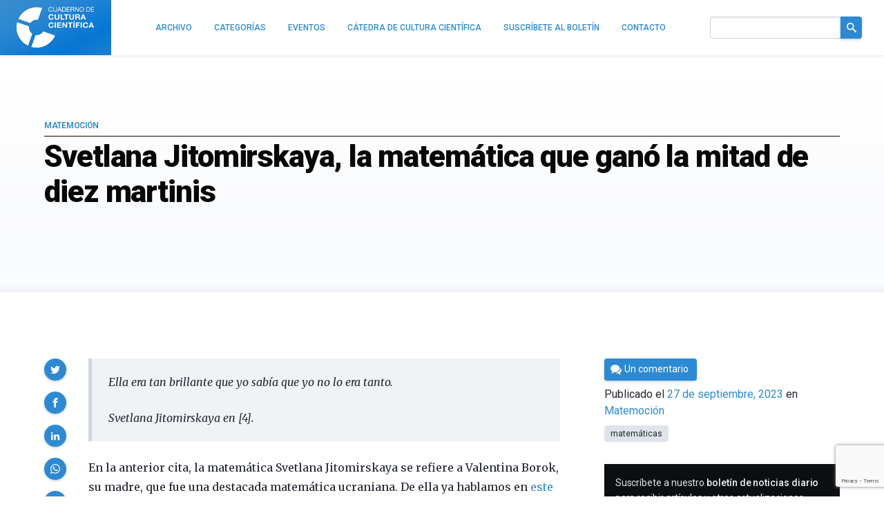

--- FILE ---
content_type: text/html; charset=utf-8
request_url: https://www.google.com/recaptcha/api2/anchor?ar=1&k=6LeZc0UqAAAAAG_qTmOkMLTth629yYxDdrPqdgHO&co=aHR0cHM6Ly9jdWx0dXJhY2llbnRpZmljYS5jb206NDQz&hl=en&v=7gg7H51Q-naNfhmCP3_R47ho&size=invisible&anchor-ms=20000&execute-ms=30000&cb=l7gfn3qtpqqe
body_size: 48043
content:
<!DOCTYPE HTML><html dir="ltr" lang="en"><head><meta http-equiv="Content-Type" content="text/html; charset=UTF-8">
<meta http-equiv="X-UA-Compatible" content="IE=edge">
<title>reCAPTCHA</title>
<style type="text/css">
/* cyrillic-ext */
@font-face {
  font-family: 'Roboto';
  font-style: normal;
  font-weight: 400;
  font-stretch: 100%;
  src: url(//fonts.gstatic.com/s/roboto/v48/KFO7CnqEu92Fr1ME7kSn66aGLdTylUAMa3GUBHMdazTgWw.woff2) format('woff2');
  unicode-range: U+0460-052F, U+1C80-1C8A, U+20B4, U+2DE0-2DFF, U+A640-A69F, U+FE2E-FE2F;
}
/* cyrillic */
@font-face {
  font-family: 'Roboto';
  font-style: normal;
  font-weight: 400;
  font-stretch: 100%;
  src: url(//fonts.gstatic.com/s/roboto/v48/KFO7CnqEu92Fr1ME7kSn66aGLdTylUAMa3iUBHMdazTgWw.woff2) format('woff2');
  unicode-range: U+0301, U+0400-045F, U+0490-0491, U+04B0-04B1, U+2116;
}
/* greek-ext */
@font-face {
  font-family: 'Roboto';
  font-style: normal;
  font-weight: 400;
  font-stretch: 100%;
  src: url(//fonts.gstatic.com/s/roboto/v48/KFO7CnqEu92Fr1ME7kSn66aGLdTylUAMa3CUBHMdazTgWw.woff2) format('woff2');
  unicode-range: U+1F00-1FFF;
}
/* greek */
@font-face {
  font-family: 'Roboto';
  font-style: normal;
  font-weight: 400;
  font-stretch: 100%;
  src: url(//fonts.gstatic.com/s/roboto/v48/KFO7CnqEu92Fr1ME7kSn66aGLdTylUAMa3-UBHMdazTgWw.woff2) format('woff2');
  unicode-range: U+0370-0377, U+037A-037F, U+0384-038A, U+038C, U+038E-03A1, U+03A3-03FF;
}
/* math */
@font-face {
  font-family: 'Roboto';
  font-style: normal;
  font-weight: 400;
  font-stretch: 100%;
  src: url(//fonts.gstatic.com/s/roboto/v48/KFO7CnqEu92Fr1ME7kSn66aGLdTylUAMawCUBHMdazTgWw.woff2) format('woff2');
  unicode-range: U+0302-0303, U+0305, U+0307-0308, U+0310, U+0312, U+0315, U+031A, U+0326-0327, U+032C, U+032F-0330, U+0332-0333, U+0338, U+033A, U+0346, U+034D, U+0391-03A1, U+03A3-03A9, U+03B1-03C9, U+03D1, U+03D5-03D6, U+03F0-03F1, U+03F4-03F5, U+2016-2017, U+2034-2038, U+203C, U+2040, U+2043, U+2047, U+2050, U+2057, U+205F, U+2070-2071, U+2074-208E, U+2090-209C, U+20D0-20DC, U+20E1, U+20E5-20EF, U+2100-2112, U+2114-2115, U+2117-2121, U+2123-214F, U+2190, U+2192, U+2194-21AE, U+21B0-21E5, U+21F1-21F2, U+21F4-2211, U+2213-2214, U+2216-22FF, U+2308-230B, U+2310, U+2319, U+231C-2321, U+2336-237A, U+237C, U+2395, U+239B-23B7, U+23D0, U+23DC-23E1, U+2474-2475, U+25AF, U+25B3, U+25B7, U+25BD, U+25C1, U+25CA, U+25CC, U+25FB, U+266D-266F, U+27C0-27FF, U+2900-2AFF, U+2B0E-2B11, U+2B30-2B4C, U+2BFE, U+3030, U+FF5B, U+FF5D, U+1D400-1D7FF, U+1EE00-1EEFF;
}
/* symbols */
@font-face {
  font-family: 'Roboto';
  font-style: normal;
  font-weight: 400;
  font-stretch: 100%;
  src: url(//fonts.gstatic.com/s/roboto/v48/KFO7CnqEu92Fr1ME7kSn66aGLdTylUAMaxKUBHMdazTgWw.woff2) format('woff2');
  unicode-range: U+0001-000C, U+000E-001F, U+007F-009F, U+20DD-20E0, U+20E2-20E4, U+2150-218F, U+2190, U+2192, U+2194-2199, U+21AF, U+21E6-21F0, U+21F3, U+2218-2219, U+2299, U+22C4-22C6, U+2300-243F, U+2440-244A, U+2460-24FF, U+25A0-27BF, U+2800-28FF, U+2921-2922, U+2981, U+29BF, U+29EB, U+2B00-2BFF, U+4DC0-4DFF, U+FFF9-FFFB, U+10140-1018E, U+10190-1019C, U+101A0, U+101D0-101FD, U+102E0-102FB, U+10E60-10E7E, U+1D2C0-1D2D3, U+1D2E0-1D37F, U+1F000-1F0FF, U+1F100-1F1AD, U+1F1E6-1F1FF, U+1F30D-1F30F, U+1F315, U+1F31C, U+1F31E, U+1F320-1F32C, U+1F336, U+1F378, U+1F37D, U+1F382, U+1F393-1F39F, U+1F3A7-1F3A8, U+1F3AC-1F3AF, U+1F3C2, U+1F3C4-1F3C6, U+1F3CA-1F3CE, U+1F3D4-1F3E0, U+1F3ED, U+1F3F1-1F3F3, U+1F3F5-1F3F7, U+1F408, U+1F415, U+1F41F, U+1F426, U+1F43F, U+1F441-1F442, U+1F444, U+1F446-1F449, U+1F44C-1F44E, U+1F453, U+1F46A, U+1F47D, U+1F4A3, U+1F4B0, U+1F4B3, U+1F4B9, U+1F4BB, U+1F4BF, U+1F4C8-1F4CB, U+1F4D6, U+1F4DA, U+1F4DF, U+1F4E3-1F4E6, U+1F4EA-1F4ED, U+1F4F7, U+1F4F9-1F4FB, U+1F4FD-1F4FE, U+1F503, U+1F507-1F50B, U+1F50D, U+1F512-1F513, U+1F53E-1F54A, U+1F54F-1F5FA, U+1F610, U+1F650-1F67F, U+1F687, U+1F68D, U+1F691, U+1F694, U+1F698, U+1F6AD, U+1F6B2, U+1F6B9-1F6BA, U+1F6BC, U+1F6C6-1F6CF, U+1F6D3-1F6D7, U+1F6E0-1F6EA, U+1F6F0-1F6F3, U+1F6F7-1F6FC, U+1F700-1F7FF, U+1F800-1F80B, U+1F810-1F847, U+1F850-1F859, U+1F860-1F887, U+1F890-1F8AD, U+1F8B0-1F8BB, U+1F8C0-1F8C1, U+1F900-1F90B, U+1F93B, U+1F946, U+1F984, U+1F996, U+1F9E9, U+1FA00-1FA6F, U+1FA70-1FA7C, U+1FA80-1FA89, U+1FA8F-1FAC6, U+1FACE-1FADC, U+1FADF-1FAE9, U+1FAF0-1FAF8, U+1FB00-1FBFF;
}
/* vietnamese */
@font-face {
  font-family: 'Roboto';
  font-style: normal;
  font-weight: 400;
  font-stretch: 100%;
  src: url(//fonts.gstatic.com/s/roboto/v48/KFO7CnqEu92Fr1ME7kSn66aGLdTylUAMa3OUBHMdazTgWw.woff2) format('woff2');
  unicode-range: U+0102-0103, U+0110-0111, U+0128-0129, U+0168-0169, U+01A0-01A1, U+01AF-01B0, U+0300-0301, U+0303-0304, U+0308-0309, U+0323, U+0329, U+1EA0-1EF9, U+20AB;
}
/* latin-ext */
@font-face {
  font-family: 'Roboto';
  font-style: normal;
  font-weight: 400;
  font-stretch: 100%;
  src: url(//fonts.gstatic.com/s/roboto/v48/KFO7CnqEu92Fr1ME7kSn66aGLdTylUAMa3KUBHMdazTgWw.woff2) format('woff2');
  unicode-range: U+0100-02BA, U+02BD-02C5, U+02C7-02CC, U+02CE-02D7, U+02DD-02FF, U+0304, U+0308, U+0329, U+1D00-1DBF, U+1E00-1E9F, U+1EF2-1EFF, U+2020, U+20A0-20AB, U+20AD-20C0, U+2113, U+2C60-2C7F, U+A720-A7FF;
}
/* latin */
@font-face {
  font-family: 'Roboto';
  font-style: normal;
  font-weight: 400;
  font-stretch: 100%;
  src: url(//fonts.gstatic.com/s/roboto/v48/KFO7CnqEu92Fr1ME7kSn66aGLdTylUAMa3yUBHMdazQ.woff2) format('woff2');
  unicode-range: U+0000-00FF, U+0131, U+0152-0153, U+02BB-02BC, U+02C6, U+02DA, U+02DC, U+0304, U+0308, U+0329, U+2000-206F, U+20AC, U+2122, U+2191, U+2193, U+2212, U+2215, U+FEFF, U+FFFD;
}
/* cyrillic-ext */
@font-face {
  font-family: 'Roboto';
  font-style: normal;
  font-weight: 500;
  font-stretch: 100%;
  src: url(//fonts.gstatic.com/s/roboto/v48/KFO7CnqEu92Fr1ME7kSn66aGLdTylUAMa3GUBHMdazTgWw.woff2) format('woff2');
  unicode-range: U+0460-052F, U+1C80-1C8A, U+20B4, U+2DE0-2DFF, U+A640-A69F, U+FE2E-FE2F;
}
/* cyrillic */
@font-face {
  font-family: 'Roboto';
  font-style: normal;
  font-weight: 500;
  font-stretch: 100%;
  src: url(//fonts.gstatic.com/s/roboto/v48/KFO7CnqEu92Fr1ME7kSn66aGLdTylUAMa3iUBHMdazTgWw.woff2) format('woff2');
  unicode-range: U+0301, U+0400-045F, U+0490-0491, U+04B0-04B1, U+2116;
}
/* greek-ext */
@font-face {
  font-family: 'Roboto';
  font-style: normal;
  font-weight: 500;
  font-stretch: 100%;
  src: url(//fonts.gstatic.com/s/roboto/v48/KFO7CnqEu92Fr1ME7kSn66aGLdTylUAMa3CUBHMdazTgWw.woff2) format('woff2');
  unicode-range: U+1F00-1FFF;
}
/* greek */
@font-face {
  font-family: 'Roboto';
  font-style: normal;
  font-weight: 500;
  font-stretch: 100%;
  src: url(//fonts.gstatic.com/s/roboto/v48/KFO7CnqEu92Fr1ME7kSn66aGLdTylUAMa3-UBHMdazTgWw.woff2) format('woff2');
  unicode-range: U+0370-0377, U+037A-037F, U+0384-038A, U+038C, U+038E-03A1, U+03A3-03FF;
}
/* math */
@font-face {
  font-family: 'Roboto';
  font-style: normal;
  font-weight: 500;
  font-stretch: 100%;
  src: url(//fonts.gstatic.com/s/roboto/v48/KFO7CnqEu92Fr1ME7kSn66aGLdTylUAMawCUBHMdazTgWw.woff2) format('woff2');
  unicode-range: U+0302-0303, U+0305, U+0307-0308, U+0310, U+0312, U+0315, U+031A, U+0326-0327, U+032C, U+032F-0330, U+0332-0333, U+0338, U+033A, U+0346, U+034D, U+0391-03A1, U+03A3-03A9, U+03B1-03C9, U+03D1, U+03D5-03D6, U+03F0-03F1, U+03F4-03F5, U+2016-2017, U+2034-2038, U+203C, U+2040, U+2043, U+2047, U+2050, U+2057, U+205F, U+2070-2071, U+2074-208E, U+2090-209C, U+20D0-20DC, U+20E1, U+20E5-20EF, U+2100-2112, U+2114-2115, U+2117-2121, U+2123-214F, U+2190, U+2192, U+2194-21AE, U+21B0-21E5, U+21F1-21F2, U+21F4-2211, U+2213-2214, U+2216-22FF, U+2308-230B, U+2310, U+2319, U+231C-2321, U+2336-237A, U+237C, U+2395, U+239B-23B7, U+23D0, U+23DC-23E1, U+2474-2475, U+25AF, U+25B3, U+25B7, U+25BD, U+25C1, U+25CA, U+25CC, U+25FB, U+266D-266F, U+27C0-27FF, U+2900-2AFF, U+2B0E-2B11, U+2B30-2B4C, U+2BFE, U+3030, U+FF5B, U+FF5D, U+1D400-1D7FF, U+1EE00-1EEFF;
}
/* symbols */
@font-face {
  font-family: 'Roboto';
  font-style: normal;
  font-weight: 500;
  font-stretch: 100%;
  src: url(//fonts.gstatic.com/s/roboto/v48/KFO7CnqEu92Fr1ME7kSn66aGLdTylUAMaxKUBHMdazTgWw.woff2) format('woff2');
  unicode-range: U+0001-000C, U+000E-001F, U+007F-009F, U+20DD-20E0, U+20E2-20E4, U+2150-218F, U+2190, U+2192, U+2194-2199, U+21AF, U+21E6-21F0, U+21F3, U+2218-2219, U+2299, U+22C4-22C6, U+2300-243F, U+2440-244A, U+2460-24FF, U+25A0-27BF, U+2800-28FF, U+2921-2922, U+2981, U+29BF, U+29EB, U+2B00-2BFF, U+4DC0-4DFF, U+FFF9-FFFB, U+10140-1018E, U+10190-1019C, U+101A0, U+101D0-101FD, U+102E0-102FB, U+10E60-10E7E, U+1D2C0-1D2D3, U+1D2E0-1D37F, U+1F000-1F0FF, U+1F100-1F1AD, U+1F1E6-1F1FF, U+1F30D-1F30F, U+1F315, U+1F31C, U+1F31E, U+1F320-1F32C, U+1F336, U+1F378, U+1F37D, U+1F382, U+1F393-1F39F, U+1F3A7-1F3A8, U+1F3AC-1F3AF, U+1F3C2, U+1F3C4-1F3C6, U+1F3CA-1F3CE, U+1F3D4-1F3E0, U+1F3ED, U+1F3F1-1F3F3, U+1F3F5-1F3F7, U+1F408, U+1F415, U+1F41F, U+1F426, U+1F43F, U+1F441-1F442, U+1F444, U+1F446-1F449, U+1F44C-1F44E, U+1F453, U+1F46A, U+1F47D, U+1F4A3, U+1F4B0, U+1F4B3, U+1F4B9, U+1F4BB, U+1F4BF, U+1F4C8-1F4CB, U+1F4D6, U+1F4DA, U+1F4DF, U+1F4E3-1F4E6, U+1F4EA-1F4ED, U+1F4F7, U+1F4F9-1F4FB, U+1F4FD-1F4FE, U+1F503, U+1F507-1F50B, U+1F50D, U+1F512-1F513, U+1F53E-1F54A, U+1F54F-1F5FA, U+1F610, U+1F650-1F67F, U+1F687, U+1F68D, U+1F691, U+1F694, U+1F698, U+1F6AD, U+1F6B2, U+1F6B9-1F6BA, U+1F6BC, U+1F6C6-1F6CF, U+1F6D3-1F6D7, U+1F6E0-1F6EA, U+1F6F0-1F6F3, U+1F6F7-1F6FC, U+1F700-1F7FF, U+1F800-1F80B, U+1F810-1F847, U+1F850-1F859, U+1F860-1F887, U+1F890-1F8AD, U+1F8B0-1F8BB, U+1F8C0-1F8C1, U+1F900-1F90B, U+1F93B, U+1F946, U+1F984, U+1F996, U+1F9E9, U+1FA00-1FA6F, U+1FA70-1FA7C, U+1FA80-1FA89, U+1FA8F-1FAC6, U+1FACE-1FADC, U+1FADF-1FAE9, U+1FAF0-1FAF8, U+1FB00-1FBFF;
}
/* vietnamese */
@font-face {
  font-family: 'Roboto';
  font-style: normal;
  font-weight: 500;
  font-stretch: 100%;
  src: url(//fonts.gstatic.com/s/roboto/v48/KFO7CnqEu92Fr1ME7kSn66aGLdTylUAMa3OUBHMdazTgWw.woff2) format('woff2');
  unicode-range: U+0102-0103, U+0110-0111, U+0128-0129, U+0168-0169, U+01A0-01A1, U+01AF-01B0, U+0300-0301, U+0303-0304, U+0308-0309, U+0323, U+0329, U+1EA0-1EF9, U+20AB;
}
/* latin-ext */
@font-face {
  font-family: 'Roboto';
  font-style: normal;
  font-weight: 500;
  font-stretch: 100%;
  src: url(//fonts.gstatic.com/s/roboto/v48/KFO7CnqEu92Fr1ME7kSn66aGLdTylUAMa3KUBHMdazTgWw.woff2) format('woff2');
  unicode-range: U+0100-02BA, U+02BD-02C5, U+02C7-02CC, U+02CE-02D7, U+02DD-02FF, U+0304, U+0308, U+0329, U+1D00-1DBF, U+1E00-1E9F, U+1EF2-1EFF, U+2020, U+20A0-20AB, U+20AD-20C0, U+2113, U+2C60-2C7F, U+A720-A7FF;
}
/* latin */
@font-face {
  font-family: 'Roboto';
  font-style: normal;
  font-weight: 500;
  font-stretch: 100%;
  src: url(//fonts.gstatic.com/s/roboto/v48/KFO7CnqEu92Fr1ME7kSn66aGLdTylUAMa3yUBHMdazQ.woff2) format('woff2');
  unicode-range: U+0000-00FF, U+0131, U+0152-0153, U+02BB-02BC, U+02C6, U+02DA, U+02DC, U+0304, U+0308, U+0329, U+2000-206F, U+20AC, U+2122, U+2191, U+2193, U+2212, U+2215, U+FEFF, U+FFFD;
}
/* cyrillic-ext */
@font-face {
  font-family: 'Roboto';
  font-style: normal;
  font-weight: 900;
  font-stretch: 100%;
  src: url(//fonts.gstatic.com/s/roboto/v48/KFO7CnqEu92Fr1ME7kSn66aGLdTylUAMa3GUBHMdazTgWw.woff2) format('woff2');
  unicode-range: U+0460-052F, U+1C80-1C8A, U+20B4, U+2DE0-2DFF, U+A640-A69F, U+FE2E-FE2F;
}
/* cyrillic */
@font-face {
  font-family: 'Roboto';
  font-style: normal;
  font-weight: 900;
  font-stretch: 100%;
  src: url(//fonts.gstatic.com/s/roboto/v48/KFO7CnqEu92Fr1ME7kSn66aGLdTylUAMa3iUBHMdazTgWw.woff2) format('woff2');
  unicode-range: U+0301, U+0400-045F, U+0490-0491, U+04B0-04B1, U+2116;
}
/* greek-ext */
@font-face {
  font-family: 'Roboto';
  font-style: normal;
  font-weight: 900;
  font-stretch: 100%;
  src: url(//fonts.gstatic.com/s/roboto/v48/KFO7CnqEu92Fr1ME7kSn66aGLdTylUAMa3CUBHMdazTgWw.woff2) format('woff2');
  unicode-range: U+1F00-1FFF;
}
/* greek */
@font-face {
  font-family: 'Roboto';
  font-style: normal;
  font-weight: 900;
  font-stretch: 100%;
  src: url(//fonts.gstatic.com/s/roboto/v48/KFO7CnqEu92Fr1ME7kSn66aGLdTylUAMa3-UBHMdazTgWw.woff2) format('woff2');
  unicode-range: U+0370-0377, U+037A-037F, U+0384-038A, U+038C, U+038E-03A1, U+03A3-03FF;
}
/* math */
@font-face {
  font-family: 'Roboto';
  font-style: normal;
  font-weight: 900;
  font-stretch: 100%;
  src: url(//fonts.gstatic.com/s/roboto/v48/KFO7CnqEu92Fr1ME7kSn66aGLdTylUAMawCUBHMdazTgWw.woff2) format('woff2');
  unicode-range: U+0302-0303, U+0305, U+0307-0308, U+0310, U+0312, U+0315, U+031A, U+0326-0327, U+032C, U+032F-0330, U+0332-0333, U+0338, U+033A, U+0346, U+034D, U+0391-03A1, U+03A3-03A9, U+03B1-03C9, U+03D1, U+03D5-03D6, U+03F0-03F1, U+03F4-03F5, U+2016-2017, U+2034-2038, U+203C, U+2040, U+2043, U+2047, U+2050, U+2057, U+205F, U+2070-2071, U+2074-208E, U+2090-209C, U+20D0-20DC, U+20E1, U+20E5-20EF, U+2100-2112, U+2114-2115, U+2117-2121, U+2123-214F, U+2190, U+2192, U+2194-21AE, U+21B0-21E5, U+21F1-21F2, U+21F4-2211, U+2213-2214, U+2216-22FF, U+2308-230B, U+2310, U+2319, U+231C-2321, U+2336-237A, U+237C, U+2395, U+239B-23B7, U+23D0, U+23DC-23E1, U+2474-2475, U+25AF, U+25B3, U+25B7, U+25BD, U+25C1, U+25CA, U+25CC, U+25FB, U+266D-266F, U+27C0-27FF, U+2900-2AFF, U+2B0E-2B11, U+2B30-2B4C, U+2BFE, U+3030, U+FF5B, U+FF5D, U+1D400-1D7FF, U+1EE00-1EEFF;
}
/* symbols */
@font-face {
  font-family: 'Roboto';
  font-style: normal;
  font-weight: 900;
  font-stretch: 100%;
  src: url(//fonts.gstatic.com/s/roboto/v48/KFO7CnqEu92Fr1ME7kSn66aGLdTylUAMaxKUBHMdazTgWw.woff2) format('woff2');
  unicode-range: U+0001-000C, U+000E-001F, U+007F-009F, U+20DD-20E0, U+20E2-20E4, U+2150-218F, U+2190, U+2192, U+2194-2199, U+21AF, U+21E6-21F0, U+21F3, U+2218-2219, U+2299, U+22C4-22C6, U+2300-243F, U+2440-244A, U+2460-24FF, U+25A0-27BF, U+2800-28FF, U+2921-2922, U+2981, U+29BF, U+29EB, U+2B00-2BFF, U+4DC0-4DFF, U+FFF9-FFFB, U+10140-1018E, U+10190-1019C, U+101A0, U+101D0-101FD, U+102E0-102FB, U+10E60-10E7E, U+1D2C0-1D2D3, U+1D2E0-1D37F, U+1F000-1F0FF, U+1F100-1F1AD, U+1F1E6-1F1FF, U+1F30D-1F30F, U+1F315, U+1F31C, U+1F31E, U+1F320-1F32C, U+1F336, U+1F378, U+1F37D, U+1F382, U+1F393-1F39F, U+1F3A7-1F3A8, U+1F3AC-1F3AF, U+1F3C2, U+1F3C4-1F3C6, U+1F3CA-1F3CE, U+1F3D4-1F3E0, U+1F3ED, U+1F3F1-1F3F3, U+1F3F5-1F3F7, U+1F408, U+1F415, U+1F41F, U+1F426, U+1F43F, U+1F441-1F442, U+1F444, U+1F446-1F449, U+1F44C-1F44E, U+1F453, U+1F46A, U+1F47D, U+1F4A3, U+1F4B0, U+1F4B3, U+1F4B9, U+1F4BB, U+1F4BF, U+1F4C8-1F4CB, U+1F4D6, U+1F4DA, U+1F4DF, U+1F4E3-1F4E6, U+1F4EA-1F4ED, U+1F4F7, U+1F4F9-1F4FB, U+1F4FD-1F4FE, U+1F503, U+1F507-1F50B, U+1F50D, U+1F512-1F513, U+1F53E-1F54A, U+1F54F-1F5FA, U+1F610, U+1F650-1F67F, U+1F687, U+1F68D, U+1F691, U+1F694, U+1F698, U+1F6AD, U+1F6B2, U+1F6B9-1F6BA, U+1F6BC, U+1F6C6-1F6CF, U+1F6D3-1F6D7, U+1F6E0-1F6EA, U+1F6F0-1F6F3, U+1F6F7-1F6FC, U+1F700-1F7FF, U+1F800-1F80B, U+1F810-1F847, U+1F850-1F859, U+1F860-1F887, U+1F890-1F8AD, U+1F8B0-1F8BB, U+1F8C0-1F8C1, U+1F900-1F90B, U+1F93B, U+1F946, U+1F984, U+1F996, U+1F9E9, U+1FA00-1FA6F, U+1FA70-1FA7C, U+1FA80-1FA89, U+1FA8F-1FAC6, U+1FACE-1FADC, U+1FADF-1FAE9, U+1FAF0-1FAF8, U+1FB00-1FBFF;
}
/* vietnamese */
@font-face {
  font-family: 'Roboto';
  font-style: normal;
  font-weight: 900;
  font-stretch: 100%;
  src: url(//fonts.gstatic.com/s/roboto/v48/KFO7CnqEu92Fr1ME7kSn66aGLdTylUAMa3OUBHMdazTgWw.woff2) format('woff2');
  unicode-range: U+0102-0103, U+0110-0111, U+0128-0129, U+0168-0169, U+01A0-01A1, U+01AF-01B0, U+0300-0301, U+0303-0304, U+0308-0309, U+0323, U+0329, U+1EA0-1EF9, U+20AB;
}
/* latin-ext */
@font-face {
  font-family: 'Roboto';
  font-style: normal;
  font-weight: 900;
  font-stretch: 100%;
  src: url(//fonts.gstatic.com/s/roboto/v48/KFO7CnqEu92Fr1ME7kSn66aGLdTylUAMa3KUBHMdazTgWw.woff2) format('woff2');
  unicode-range: U+0100-02BA, U+02BD-02C5, U+02C7-02CC, U+02CE-02D7, U+02DD-02FF, U+0304, U+0308, U+0329, U+1D00-1DBF, U+1E00-1E9F, U+1EF2-1EFF, U+2020, U+20A0-20AB, U+20AD-20C0, U+2113, U+2C60-2C7F, U+A720-A7FF;
}
/* latin */
@font-face {
  font-family: 'Roboto';
  font-style: normal;
  font-weight: 900;
  font-stretch: 100%;
  src: url(//fonts.gstatic.com/s/roboto/v48/KFO7CnqEu92Fr1ME7kSn66aGLdTylUAMa3yUBHMdazQ.woff2) format('woff2');
  unicode-range: U+0000-00FF, U+0131, U+0152-0153, U+02BB-02BC, U+02C6, U+02DA, U+02DC, U+0304, U+0308, U+0329, U+2000-206F, U+20AC, U+2122, U+2191, U+2193, U+2212, U+2215, U+FEFF, U+FFFD;
}

</style>
<link rel="stylesheet" type="text/css" href="https://www.gstatic.com/recaptcha/releases/7gg7H51Q-naNfhmCP3_R47ho/styles__ltr.css">
<script nonce="LvG587ZRTgopCNtIZNPZrg" type="text/javascript">window['__recaptcha_api'] = 'https://www.google.com/recaptcha/api2/';</script>
<script type="text/javascript" src="https://www.gstatic.com/recaptcha/releases/7gg7H51Q-naNfhmCP3_R47ho/recaptcha__en.js" nonce="LvG587ZRTgopCNtIZNPZrg">
      
    </script></head>
<body><div id="rc-anchor-alert" class="rc-anchor-alert"></div>
<input type="hidden" id="recaptcha-token" value="[base64]">
<script type="text/javascript" nonce="LvG587ZRTgopCNtIZNPZrg">
      recaptcha.anchor.Main.init("[\x22ainput\x22,[\x22bgdata\x22,\x22\x22,\[base64]/[base64]/bmV3IFpbdF0obVswXSk6Sz09Mj9uZXcgWlt0XShtWzBdLG1bMV0pOks9PTM/bmV3IFpbdF0obVswXSxtWzFdLG1bMl0pOks9PTQ/[base64]/[base64]/[base64]/[base64]/[base64]/[base64]/[base64]/[base64]/[base64]/[base64]/[base64]/[base64]/[base64]/[base64]\\u003d\\u003d\x22,\[base64]\\u003d\x22,\x22wooAbMKdYcKzMTDDjnDDmsKvJMOwa8O6WMKqUnFxw5A2wosuw4hFcsOow6fCqU3DvcOpw4PCn8KFw5rCi8KMw5rCnMOgw7/[base64]/MHHDnyvClCvCiMOlIcKfV1IvIVvChMOYEEnDtsOuw5zDgsOlDTAfwqfDhSvDl8K8w75Aw6AqBsKzAMKkYMK8LzfDkkvChsOqNH5hw7d5woB0woXDqncDfkcMDcOrw6FgZDHCjcKuWsKmF8K3w7pfw6PDiD3CmknCuB/DgMKFGcK8GXpeCCxKQMK1CMOwJMOXJ2QQw6XCtn/DmMOsQsKFwrXCgcOzwrpfYMK8wo3CjAzCtMKBwobCmxV7wqpOw6jCrsKOw4rCim3DrjU4wrvChcKAw4IMwqLDsS0ewoXChWxJAMOvLMOnw4RUw6lmw5vCmMOKECFmw6xfw4rCs37DkF7Du1HDk1guw5lyY8KmQW/DuiACdXcgWcKEwpHCmA5lw7LDoMO7w5zDu1tHNWEOw7zDoknDpUUvJy5fTsKlwoYEesONw7TDhAsFHMOQwrvClMKyc8OfIsOjwphKV8OsHRgIWMOyw7XCiMKLwrFrw7kBX37CgybDv8KAw6DDh8OhIyBRYWojA1XDjXnCnC/DnABawpTChlzCuDbCkMKUw7cCwpY8IX9NAMOAw63Dhy0kwpPCrBN6wqrCs3QXw4UGw6xxw6kOwrHCjsOfLsOdwqlEaUphw5PDjF7CocKvQEdrwpXCtC05A8KPKCcgFC5XLsOZwozDmMKWc8K/wqHDnRHDogLCviYmw6vCryzDvSPDucOeckg7wqXDqBrDiSzCi8KsUTwNQsKrw7x3FwvDnMKfw4bCm8KaesOrwoA6bSkgQx/CjDzCksOXEcKPf1zCsnJZVMKXwoxnw5B9wrrCsMOawofCnsKSCcOgfhnDncO+wonCq2RNwqs4csKpw6ZfVcOrL17Dj0TCoiYkDcKleUTDnsKuwrrCqzXDoSrCgcK/W2F/woTCgCzCoGTCtDB6PMKUSMO/J17Dt8KhwrzDusKqXxzCgWUSL8OVG8Ovwopiw7zCucO2LMKzw6DCgzPCsg3ChHEBWMKgSyMXw6/ChQxDX8OmwrbCr3zDrSwtwq1qwq0NCVHCpnbDjVHDri/[base64]/XcKjJ29NLVHCicKPw69cw7YLOMOJwrIaw47CskPCr8KbQcK3w7nCs8KfO8KfwrnCr8O5T8OQRsKmw7bDgcO3woAZw585wq3DgF8Cwo7CjVfDpsKFwq1VwpHCgsOKbk3DpsOZITvDsUPDtMKjPhXCosOVw57Di1wYwphIw5JeK8KxMnh9WAciw6ljwr/[base64]/esOlw58yw6pyHCskw47DpMKPfMKacMKXwoZ9wrvDpDzDrsKoIGvDigbCosKjw6J3JWfDhVFCw7k/w6cHaXHDoMKzwq9RKCjCjsK4aynDm1odwrDCmTrCjE/[base64]/[base64]/DlGV/YhFmEk/CtsKqw6leUBgeE8OMwqHCvDfDt8OnDG/DpT5eLjlfw7zChQEpwocXOVTCvMO9w43DthbCiwbDiCkmw6zDgsOHw6s/w7NBcErCvMO7w4/[base64]/w5EcEXrDiD/DrcKYDMKUwq/DmHhuFcKQwobDhMKVA2s/wpPCgMOcY8OqwoPDsDjDoA4xaMKdwqjCjsOgfcKYwqxow7gTFC7CtMO3Jz49eQbChVXCiMKBw7TCrMOLw5/Cm8OkRMKVw7rDuDfDuBHDhW0+wq3DrsKlH8OhAcKJLUANwqFrwpoPXgTDqBpdw63CjHPCuUNHwpnDnkLDoFlCw7jDqXsFwq8ww7PDoiPCjzQuw4LCpV93DFptYFDDpmY5GMOKUl/Cu8OCSsOLwpF2F8OuwpHCtMOewrfCnDPCjWd7ERMQN1khw6LDvRVKVwDCkSlZwrLCuMOsw6hSP8OKwrvDnx8nIcKiPj7DiXDClEE1wpLCp8KgKydxw6LDjC/CnMOKJ8Kdw7BOwrw6w4otDMOdBcKKwonDl8K0NnNvw5rDg8Kaw6EUXsOMw57Cuw/[base64]/[base64]/CigLCjVpQXcOvZcKhwqLCjMKuwrzCkMO8DknDmsOOPFLDnDUBfWREw7RGwrQ0wrTCtcK4wqfDosKtwrUqHTrDv1pUw7fDs8KSKhszwpgGw417w4LDicKQw4zDmMOYWxhxwpEKwqNTRwzCkcKvw7MwwqVowrc+Th3DqcKycCgkOGvCuMKBIcOtwq/Dk8KHe8K4w4p6GcKgwqJOwrrCrsK4CkZhwrppw7V7wqBQw4vDksKbFcKSwot/[base64]/MsKEcUIxfsKnNXrDqitRwrcBwqPDoMO5d8KAOcO7wqMqw57ChsKAS8K1ecKFS8KDFEo/wp3CoMKEdQTCpWPDisOYBFgbLRwiLznCmMOFJsONw7RUMMKdwp1jFVzDoQbCk1/DnHXCq8OGDzXDtMOJN8K5w40cYcK/JhbClsKKDy8gXMKHOi9Ow5lmR8KVISrDiMOWwrnClgRbW8KfREhnwqEUw6jCjcOZDsK+WcObw7l6w4jDvcKEw7nDkWUGDcOUw7VBwrHDhnQGw67DnzTCmsKFwqAKw4rDuT/DsTp4w4N0S8K2w6vCjk7CjcO+wpPDrsOEw7EzVsOLwpUESMKwcsKzFcKCwrvDsQRcw4Nue18TAUk5bw/CgMK0BQzCscOEO8OHwqbCoSHDlcK2eDAmAsO/WjUMVsOFMy/[base64]/[base64]/CrMOrwpnCu8K2eMKjwqfDusKWw4d3McKeDcOQw69kwpxfw4tEwoZFwojDsMOVw6HDkllWQcKrKcKDw6hXwqrCiMKBw4sHeCVaw4TDiGpsRybDnnkOAMKrwrg5wrfCuElzwrnDhXbDpMO0wrfCvMOCw73CiMOowoEVc8O/[base64]/[base64]/[base64]/DkmXDpsOWUnDDpMKxAcKzAcO5w5rDmgtzJMKSwqfDm8KbE8KywpEOw7vCvQYgw6A7VMK9w47CsMO1XcO7Zn/Ch204dTt0YTrCgBbCr8KffhA3w6fDlz5fwozDssKuw5vDq8OzUlbCp3fDtgLDojFoIsOldgsxwpXDj8OeCcORRkESSsO+w6I6w7HCmMOIWMKTKmnDmkrCv8OLJMO3DcKEw5sRw7jDiCkLbMKow4EfwqpHwo5jw7xTw5ESwrzCvMKwV2rDhWJ/VhbCgVLCnRQ7WiUPwrQsw6rDosKDwpkEb8KZO2d/DsOIOcKWesKAwopEwr1SR8O5PmwywqvCj8O5w4LDjBR2BlPDikwkBsOYUkHCqXXDi07Cp8K0a8Omw5LCrsOUQcOpbn7CkcOEwpQiw6gaTMKqwoHDgBHDqMK9UxRTwo1AwrDCkATCrhDCgzINwp90JQ3CgcOwwrnCrsK+UcOuwp7ClinDjRpZMwDCrDd7bl56wp/DgsODNsK7wqwKwqrCqVHCkcOyHm7CnsOOwoLCvEc6w6xAwqHCljbDjsOTwoIlwqUgJlzDiW3Cu8KKw7Miw7TCgMKYwqzCqcOdBgxnw4TCmzkwGjTCuMKNEsOQBMKDwoEKbsKkLMKywosqPw1dWjkjwpjDhkDDpnwaXcKiTSvDsMOVAUrCg8OlFcOIw5YkX3/CvElBcgXDkzJKwqBYwqLDjG0nw6EcH8KRXmYzGsOBwpAPwrF3Rx9TJsOMw5E1ZcKWfcKOYMOsTQvCg8OIw6hUw7zDrMOfw4fCrcO0DiPDscKbA8OSCMKLJ1PDmw/[base64]/CpQ7DqcKzKsOKw4YoeS7Cph3DkiXDmxTDnQplwrFXwoYWw7rCniDCiTHCicOZSUzCoE3DvcKdJ8KIGARPFWTCmlYxwpLDo8Kbw6XCisOAw6TDqiXCmjLDjGnDlgjDjcKIUcKhwpQyw61CSGQxwoDCh29Pw4oHKHlSw4RWL8KrTVfCulhhw74afMK+csKnw6Qfw6/DucOteMO1JMOdA2IywqvDicKeT2pHWcKHwrA2wqTCvQ/Dq2bCoMOCwrIMdjs3fWgdwo5FwpgEw7NRw7B8PWQqHWvCmgkTwqJ4wq9Hw63ClcOFw4DCuzfCqcKUFCTDvhrDsMK/[base64]/CgsO+Q8Kqb11iwroxb8OMw4wvCMK1McKbwqVVw6XDt11ABcOoMcK8MhjDqMO8BMKLw4LCoBA5CF18DkcuCy0zw6PDlClMc8OJw5TCicODw4zDt8OzP8OIwobDo8OCw7/DsCpGVsO7czjDg8KMwosgw4LCp8OJJsK5TyPDsTfCrnRVw6vCt8Kdw517aDIsG8KeLg3CkMKhwoPDoGt6YcO1QiTDgFF2w6TCvMK4QB/[base64]/DgcOfWlrCvysew7dOHDBEAAdPwo7DgMKGw6HCiMK7wrnDj0fDngFCA8O5w4ZwfcKwLWfClXlwwp/CmMKgwp3DkMOsw4vDl2jCvx/DqMOKwrlxwqbClMObQXxWQMKjw5nDllDDqD7CrDLCmsKaHyJrNEJRQmxIw5I0w4gRwoXCp8KswpR5w4HCi0nCjyTCrj4QIsOpGQZXWMK9DsK3w5DDoMODVxRaw4PDvcOIwot7w6jDg8KcY17DvcK9Qg/DoXcfwqJWd8KPZhVgw7AKw4ofwprDvmzCji1owr/DusKyw4gVXsKCwpvChcKAwrzDqATCtnxnCB7Du8OnZB4lwrVHwpcCw7PDvSsDNcKMRlY0S37CnsKkwp7Ds09Owr0gA2A6DBxOw5h0KhAiw5F8w5dJcT5Jw6jDlMK6w6nCrsKhwqdTE8OWwonCksKWID7CpATCjsOGPcKQJMOIw6jDksO5Bi5HcH/CqVYsMMO6cMOYS306XkkmwrFuwofCpMK/RRptCMK9woTCmsOEDsOQwpjDg8KRMB/[base64]/[base64]/CvcKAfMO4w7/[base64]/w4M1F8Klwp/Cq8KzODYKL8KFw6XDsHVObcKuw7nCv0bDt8O+w7Nse2Fmwq7DnWvCgsOCw7omwq/DhsK9wpLDhhxzZHTCssKQLMKiwrrDscK9woIqw77DtsK2C23Cg8KdYCDDhMKYSjHDsiHDnMOAIhPCmznCnsOTw6lAYsOabsKDcsKYGyTCocOPQcOfR8OgacKEw67DuMK7VEhpw7/DjcKZOlDCpMKbE8KaJcKowq9awoQ4UsKpw4zDssO2Z8O0AA/Co0bCu8OOwoQJwoZswo11w5vDqG/[base64]/JMOlw57Dt8KOAMO3a8KuwpLDncOMw5zDl8OXfnlhw5hNw6sWKsKNWMK/ZsOgwptOLMK3XFLCrgjChcKCwrYJUkbClT/DsMKAPsOFVMOhMcOmw6IDLcKsc24KbgHDkU7DgMKow5J4EnjDgB1pV3t3UhEGMMOhwqHCgcOWUcOxQ3wyCF/CjsOscsO6M8KMwqQBQsOywq4+QcKuwpxrFgsWFHE/bng+GMOXC3vCiVvClycYw41fwr/CtsKsHUwDwodmW8KRw7nCvcKAw7jCn8KBw5rDncOzXsO0wqcrwq7Cu0TDg8Kkc8O9d8OeehHDsnBJw7gydMOjwq/DvxZ4wqsDHsOkDhrCpMOaw4BKw7LCiW8AwrvCg115wp/DnjwIwrdnw6dlPXbCjMO7BcOow48yw7HClMKiw73CnUvDqMKdU8Krw77DocKjXsOBwojCozPDqMOMNH/DuyMwPsOOw4XCu8O6CU99w6RrwoEUNEI8esOjwpPDj8K7wpLClwjCh8Obw48WZiXCosKtf8OcwoHCsD8LwovCocOLwq9xKcOSwoJ6UsKACibCv8O/[base64]/CpX1bwqURTMOxwr/DtiDCg8OxwpB/w5XDijBkwrIcw7fDtTHDgU/[base64]/fMOewqfDsWXDosKuw44qwqXDnzTDk8Obw4JuwqUvwrrCmMKrHcKQwpN7w7PDnE/DjkZlw4TCg1nCuizDpsOyD8O6MMOTLUhfwoxvwqwTwpLDlS9PdAQhwqpNBMK1LEIewqLCp0pGAQ/[base64]/[base64]/DuS3CulvCnMKswqLCosKybcOfwp5wa0EERnPCpmDCvnR3w5HDvMOQeRk5HMO0wqDClGTDowVCwrzCtG1QfcKdEEfCiCbCkMKGKcKGJjfDo8OydsKcHcKfw7XDghsaBynDiGULwoB+wqLDp8KKBMKfSsKXPcO2w5/[base64]/Ci0ByYcOJEARcWsKvZ8OUwqbCgcOLwqXDlUohFsOTwojDtMO2aRPCvwAnwqjDgsO7Q8KgGkgIw7zDuRA9WTI2w7Yzw4ZePsODBsKPGT/Di8KZfmXDq8O2AX7Ch8OvFSRMPBwkR8Khw4QhKnFIwqpwVAHCl00oLSRfDXMLXRbDscOBwrvCqsOYcMOXKEbClALDiMKCccKxwpjDpB0kADQ4w4/[base64]/CixU/[base64]/CvmHCv8OuCsKnw5w5ExfCtcOBwoZTfQ3DksKkwrjDmCjCtcKewoXDpMKNKm8uB8ONEhXCt8OHw6UpMMKtwo1AwogDw57ClsKTFE/ClMKDTiIXVsOrw5JbWFBDMVXCqF/DvX5Qw5Zrwrh3ejcaEMO9wq14EHLCqgzDqkoRw45VfwTClsOrOm/DpMK9ZHvCnsKwwpFIJ0FPRTcJI0rCqMOEw6HCiEbCncOxZsOlwr5+wrsNTMOMwoh0w43CgMOdMsOyw5JrwqYRacO8Z8K3w7puD8KyHcORwq9Qwq10XTZIfEkgT8K3wo3DjgvCln8/U0DDuMKewrbDpcOtwrfDhcOSIT8Hw5w+HsOYUknDmcKHw4ZMw5jCicOWD8OSwqrCuXgbwp7ClMOvw7xCGxN3w5fCuMKjJB5/bHvCjMOTwpDDi0lSPcKtwqrDhsOmwrPCs8KhMATDkEPDsMOET8OXw6Z5VEglbB3Drn1lwpbCim4jasOxwovDmsOjah5Cwqc2w5zCpj/DomRawpcxTcKbNlViwpPDn0bDj0BabTvDgAtjV8KHdsO7wqLDhlEwwqh1W8OLw4rDjMKhK8Krw6vDgsKrw5Efw48wSMKzw77CosKCA1p0ZcO9MsOnPMOiw6ZXVWoAwow9w5NpeyYebS3DtEZ8UcKFdnoxfE0Ew49dIcKcw7nCn8OfGSQ/w5NFBsKJA8OCwpsjbFPCsE8vY8KbUCzDucO8HMOKwoJ1fMKsw4/DriwQw60jw51hcMKsARfCmMOqB8K5wrPDkcKQwrw2ZUPCn0/DlhgywpAnwqXCisKER2XDpMO1Ew/DhcOVZsKpQmfCvht+w41pw6vCuCIAKcOSLTsVw4YzSMKsw47DvxzClB/DqQ7Cl8KUwrLDisKeRMO5K0EdwoJHeVZFEsO9fAjDvsKFDsKew5URAiHCjT86cXPDnsKXwrU7RMKKawJ5w6sOwrsBw7Nxw6zDgSvCvcO1D04OdcOSJ8OUJsOAOFFfwr3CgkgXwo9jXwLCkcK6w6Y5WhZ3w6M8w57ClcKOfsOXJzc3IF/Ct8K7FsO9cMOdKW80G0DDoMKgT8OzwobDly/Dj1hcd2/DqCcSY1AJw4/DkiHClRzDrAfCocOhwpTDjcOxGMO5fsO3wohoHVBBf8OFw53CocKxVcOmLVJyJ8OQw6pMw4PDpmJmwq7Di8OqwqYMwrJ4w5PCkjjCnx/DuUTDsMKnQ8KoCQ10w5LCgCXDshZ3TBrCuX/CjsOAworCsMOWf3o/wqDDj8KrMn3CtsOfwq9Nw6hDfMKBAcOxJ8KvwoRRXcKnwqh4w4LDonhiFBRIFMOgw5lqEcOSSRotOxoPUsKoPsOtwqoPw40HwoxMWsOvNsKMZ8O3VE/CvhtGw5dlw7XCmcK4cj56XcKgwqgIC1rDlXDCoHnDiD9Yc3DCsiUqY8KyNcKmWFrChMKfwq3Cv1/Cu8OCw7t8ehh6wrNVw6DCg0JBwr/DmnUtUQPDrcKjDhhZw5R5wqA5w6/CrwhlwpbDvMKMCS8FNyBZw4sCwrjDmSAvVsOQeCAyw6/Cl8OOQMKEIkzDmMOlBsKZw4TDisO+LG58ZHM8w6DCjSsUwrLCjMO9wp7CicOzPn/DjWMqAWk1w5DCiMKQNR4gwrbCmMKQA25Zf8OMNhh4wqQqwoQNQsO0w4JPwq7CiRfClMOOE8O2AkMlBkIqYsOWw7EKEcOEwrgMw48OZUsWwpbDrXAcwqLDmlnDocK8Q8KCwpNLWcKEAMObQMO8wqTDu0xjwq/Cj8O6w5Q5w7DCi8OKw5LChUHCisOfw4waMAzDpsO9UTpKKcKqw4shw7kDCyhqwpcxwpZMUCzDrxUdBMK/PsOZccKjwq83w5oCwpXDqXpYQGzDn0Ivw7d9IQ1/EsK5w4rDgik/ZHbCu2vDocOZMcOGw5TDmMOmZiYlMQNFfzPDoC/CqnXDngcHw7JFw4ZrwoF8cgI/D8K7eRZUw6ZBHALCoMKFKVTChsOkSMKvasO7wqnCpsK9w5Eiw6xMwq4RdsOsbsOmwr3Dr8OIwrcUB8K+wqxFwrvChsKyOMOGwqRAwpsrTG9GVDwuw5jChMOpSMOjw6ZRw6XDmsKMR8O+wpDCq2bCkQ/DuT8CwqMQOsOBwo3DtcKuw4XDlhbCrCAQHcKpZhBEw4fCsMKAY8ODw6RKw7x2w5PDnHjDosOUAsOSVAZVwqhew7YWdGsQwpByw7jCtDUfw796esOmwrPDjMOewpBHa8OCCwlpwqMLRMO3w4HDgV/DrWsbbhxLwph4wqzDmcKkw6fDkcK/w4LDisKlfMOjwpzDvnwQZMKJcsKxwqN0w63DnsOOcGTDtsOtZjXCtMK4XcOiNX1sw6/ClV3DoUvDpsKpw5DDscK7dVlCLsO3w6tvR0JiwoPDghMqRcKKw6vCv8KqImvDpWhiRBXCoQ7DocKHwq/CmwfChsKjw7XCt0vCljbDhHkBecOwGkM2MmnDrAMHU2g5w6jCm8OmUy81dh3Cs8O+wq0CLQk6cinCtcOvwoPDh8KPw7jCjBLDmMKUwoPDiE9wwobCgsO/w4TCosOTWEPDh8OHwrNJw6lgwqrDsMOXw7dNw4VKLy9AHMOWMA/Cs3nCtcOfeMK7BcOowoTCh8OSNcOuwo9gGcKpSFnConpow4csccK7R8KiZRQ7w4QrZcKlCTLCk8K7JTbDjMKqEMO/VmrCv15zKX3CkQbCoCRFL8O3fGl9w4XDvAvCrcOWwpczw6NFwqXCnMONwoJyN23DqMOhwoHDoUjDgMKPU8KPwq/Dl27DlmTDqMOow4/[base64]/CtEN9fMKMXsO/d8ONw6kVw4h5w5PDm1Iqwpk8wo3DnmXCjMO9CnPCtx1Aw4PCvMOPwoVOw7N6w7F8KcKpwpdjw4rDg2DDiXwzeThrwprDkMKGPcOIP8OJRMOOwqXCi2LCiC3DncKDeSgWYGTCpX9INMO0WzJlL8K8OsKEQUoBIisFdMK7w6M/[base64]/DnEPCpsKSY1/Du0jChzsZaAnCgsKMVkBkw6fDunLDrhTDp09Pw7fDjcO8woXCjy11w4V2VcOUA8O9w5zCoMOKWsKmccOlwqbDhsKbF8OCD8OLPcOswqnCmsK3w6wIwoHDmy48w7xGwpYDw6gLwpfDhzDDhh/DkMOWwprCuH0bwoLDjcOSH1JPwqXDuTnCiQzDu0/Do3IKwqMvw7Edw7MWTxQsFCFzCsKuWcOGwqEiwp7Cj3w2OCImw7bCrsOiEsOzWUIUwobCrsKEw4XCnMKuwoMiwr7CjsO2AcKQwrvCjcKkM1I/woDCmkTCoBHCm17CtU7CvFXCqVIJAmgCw5IawqzCq385wr/CgcOrw4fDrcO2woJAwpIaAsK6wr5zdlQjw5pKPcOhwoVvw5Q5Pl1Vw5M9WSPCgsOJATdKwqXDtgbDvMK8wq/[base64]/[base64]/wobCnGMYKRHDlml9LMO8w4zDomEQEMOiFMKRwprCgWEHKgXDiMKiAirCmCU0FsOYw63Dq8Kca2nDgWTCgMKEGcOPGEbDlsOELcObwrrCoh1uwp7CuMOGIMKsZcOJwobCnBpOYz/DnADCpTFkw6Ehw7XCucKkCMKtX8KGwp1oGmBTwoHCtsK/[base64]/[base64]/CjsOow5rDv3jDqA7DtkDDrcOpAFPDi2/CmQfDqUBDwqNSw5Jxw7rDlmApwoTDryZZw7XDuUnClUnCmjLDgsKww7ptw7jDnMKBNTjCgHzChjxLDXzDv8KBwrbCosO4AsKCw7Agwr3DhDB1w77Cu3dGOMKJw4LCpMKjG8Kaw4BuwoPDjMO6esKwwpvCmRzCqsO5Pn5YKwtww77CpRfCrsK/wr9qw6nDksK4w7nCm8KUw5ANDnk+wrQmw6VqIC4XRMKKA1vChBt5f8Ofw6I1wrJVwqPCk1nCqsKwFFvDmcKAwoRnwrghLsOLwo/Ch1RLUMKcwoxNRmnCiisrw4fCpjLCk8K2WMKNV8KhO8ONw4AEwq/[base64]/w6ECK8KQRkvDrMKZw7TCtUfDrMOGb8OpwowHJyMAJCxRaBZ3wrnDnMKycFhCwqbDixYuwopxRMKFw5vCncKcw6HColsQUgwPUh9/DGZ0wrzDgz4mLMKnw7haw5rDihZgV8O6FcK7BsKBwqLCsMKGBHlGYFrDqmsga8OjI0fDmjkBwpDCtMODRsOpwqDDilXCqsOqwppywp9Jc8Kgw4LCicObw45aw7PDh8K/wqDCgCvCugXDqHfCv8KcwovDtRHCo8Kqwo3DusOLeRkUw4olw7VRMcKDcgzDhcO9ShXDgMK0MW7CikXDvcKXB8K5O2Q3w43Dq3Qfw547wpIRwqbCtyrDvMKQGsKyw4YJFGYQKcOsaMKrPVnCuX9Tw7U6SVNWw5/CtcKsYVjCkUjCuMKvD1XDicOOaAwjQ8Kcw4/CoRtTw4fDoMOfw4DCqXEsVMOqeDYcaBtWw5cHVnVaccKtw4d2HXddU07Dg8Kow7DChMO4wrt0ZA4/[base64]/[base64]/[base64]/Hm5aYCkAwp08w4FFbcOsw48JCjXDvcOaQMK1wqkew6Yuw6bCv8KEYipQC1vDjhcrw5/[base64]/DhMOGwqDDmS7Co8Obw6MMSkzDmsKJc8OHWMKEZiNxFiUcKwTCrMKxw6vChiDCt8OwwrEyBMO7w4piSMKFbsOhbcOOe3XCvizDpMKNSWXDosKKQ1ETWMO/MBoUY8OOMxnCsMK5w48Yw7DCosKVwrtvwoEYwqfCuUvDhTvDtcKdPsKDVhfDl8K+VF3CpsOsdcOLw4IDwqBiSUxGw78cM1vCo8Ojw7LDvUVYwq9WMcKJAMOKD8Kywro5MVxRw5PDjcKCA8Kdw6PCgcOcfEFyYcKSw6XDg8Kpw7PClsKEJ0PClcO5w5/[base64]/[base64]/HMO3CjPCsG5KwqcTw6IFwrHDkRbDksOpe2XDow7DrzjDtBHCgV5+wrQeT3bCvD/ClVgzdcKEw4vDvsOcKDnDtRd2w7bCicK6wqZcKS/Dk8O1ScOTO8OKwoo4BirDpsK8d0DDpcKxWk5uV8Ovw7nCow3CmcKjwonCnzvCrDgawobDosK4EcKSw6TCoMKIw4/Cl33DjyQhN8O8B0fCjz3DjE8iW8KCdRlew6xkF2hdfsOGw5bCs8K6ScOpw43DsXBHwqEiwoDDlQzCt8O6w5lOwoHCtE/DhQTDihpXYsOfCXzCvDbDlBnDoMO8w4I/w4LCjsKVLC/[base64]/w5XChRjCp8KQbcOaw7AbGMK4wpTDs0vDoAfClcK0wqnCmhXDs8OvcsOnw6vCuTU4A8KtwohhdMKfVTBxHsOsw7QowrR4w4jDvUAuwpvDt2dDRlkrFcKvGnVPPXLDhnZXegBUOwkRUjrDh23Dhw7CnW7ClcKxMBTDphnDrm9jw7LDgxsiwrg3w47Dsl/DrhVHdFDCgERfwonDiWjCqsKFRWzDokJ+wppELknCusK4w6xdw7fCohUwJQQNwp4OUMOOGX7CusOwwqIKd8KYHMKqw5UFwpFJwqlcwrbClcKCUDLCph/[base64]/a8KpwoDChkrCucKBwpHDm8K5ZFnDsMObw6URw4hNw4cmw4c+w5vDrFbCgMKLw4PDncO/w4rDtMOrw5BDwqHDpzLDkHY4wpPDoC/CmcKVWgFEUiTDvljCrFMNHStyw4PCncKvwqTDtcKFN8OkAjoiw7l4w5ttwq7DkMKbw4F5B8O+S3soLcOhw4oRw6o9Shhrw783fcO5w7wLwpPClsKsw5A1wqbCqMOBRMOPDsKYTsK/w4/Dq8OowrghQxweeWIjD8K+w5DDvsOzwpPCtsObwohiwpk1amQDS2nCmTtCwpg0RsOJw4LCgSfDusKyZjPCt8KxwonCjcKCB8Orw4XDqsKyw4PDp0zDlGk6w53DjcOmwqcxwrwuw7jCn8Ohw7IEcMO7OcOUR8OjwpbDhVJZdHoiwrTCug8Ew4HCq8Kcw6E/AsOnw5kOw63Du8Krw4VXw79zHjpxEMKRw7dLwq1tQnTDlcOaPF0AwqgQA1TDiMOew5oQIsKJwpHDlTYJwpc2w7jCgGzDvmdrw5HDoRw+IllsH1xqX8KRwoRcwoUXc8KkwrEgwq9YYCXCssK/w58Dw751DMOow63Cj2EHwqHDvCDCnQVCZ14pwro/YMKJGsK2w70tw70xNcKRw7/Cr2/CqjbCqcORw6rCoMOkfCrDqDfDrQxRwqxWw7gcaS96wqPCuMOeAFMrdMO7wrYsLWU5w4d3RGfDqGhfYMKAwqwrw6QGesOuUMKjW0QYw77CpixNIxg9ecOcw6kaf8KIw6bCu14gwoLCocOww4h+w7ZKwrnCscKQwoHCusOWEF/Dm8KVwoRKwqJqwrtxwrQSO8KWdsO0w5cXw4s8PwLCnz7Cn8KhVMKgTBAfw6s3XsKcei3Cjx4vH8OeCcKrbcKPQcOqw6DCpMOGw6XCoMKrJMOeLMOkwpDCiwVmwqbDvxbDqcKwfUzCgksmPcO/QsOmwqzCpjY/R8KuM8OQwrtOTcKjZxA3Vn/Coi4ywrLDv8KLw7t6w5k3AHg5LjPCtk/DucKdw48oWy5zwq3DvEPDs0AdSSkkLsOCwrFEUAlwI8Kdw7HDksOWCMKDw5llQ10hUcKuw703M8Oiw67ClcOqW8OpcWojwrPDgE3ClcK4GBzDscOeeGVyw5fDvXjCvlzDvXpKwq5tw51ZwrJLwrXDuR/CoB7Ckj1Pw4Njw60ow5bCncKTwpDDgMOtOw3DosO1Xi0ww7ZwwoRLw5FQw5E6aWhLw7bCkcOtw6PCmcOCwqp7bhVrwpJrIGHCgMOIwr7CtsOYwqwewo4zAVN5AylvO31Ww4NGwrbChMKdw5TCoQnDkMKuw7DDm2dlw4tcw4xWw7HDhSbDp8Kgw7rCucKqw4jDohx/b8K+SsK9w71XeMKlwpnDu8ORNMODWcKAwqjCoV8+w618w5rDg8OFBsOpDiPCq8OFwpVpw5nDicOlwpvDkH4awrfDtsOgw4wlwobChUpmwqx/GsKJworDqMKcJTLDtsO2wrZbRcOtfcO7wrLDrVHDrjUbwp7Dlndaw7IjFcKHwro/FcK0NcO0DU92wp5mUMOLd8KqNcKpfsKYZcKvRQ1Kw5BHwprCg8OjwrTCiMODGcOuVcKjdsK0wpDDqyYKPsOFIMKcPsKIwpAaw53CtmDCoyh6wodQQCjCnWVQRQrCiMKFw78nwqEKEMO8NcKqw43CncKuJlnCu8O0dcOpWCobCsOrUB56FcOYw6ALwp/DojnDgBHDnRJjL30od8OLwr7DssKlbn/DnMKzIsORFMKiwofDgQd0ZyJDw4zDg8O1w5Ifw6LDjBLDrgDDvn9BwozCuWHChEfCgXtZw5NLfip7wqrDmmjDvsOlw4XDpTbCl8KRVcOnA8K7w4kaeGAZwrgxwrc9Fh3Du3XCvg/DkSzCkhPCocKqM8KYw7IxwozDtmvDi8KawpFDwovDvcOODiFDEsO2bMKGwokBw7NMw5goakDDpxHCi8OpVlnDvMOOTRoTw5tyaMK2wrJ3w5F/YnwWw4TChErDvz/DpsO+EsOGCGnDtitEdMK/w6bDmsODwpHCgilKfwLDgUDCkcOow7fDpDzCoyDDisOfGyHDqk7CjkXDkzTCk1vDmMKDw60TUsKHIlbDrykqMTHCgMOfw5ZfwqtwU8OYw54lwr7Cl8OrwpE3w6nCkcOfwrPCkFfCgA4wwpPClTXCry9BQFI3LVU7wrA/YcOYwqIsw6pywp7DslTDonFIGQxhw4nCrMOwLx0FwrnDu8Kvwp3Cu8OvCQnCn8OFZVzCpjvDvFnCrsOgw7TDrHN7wqwbfDZLBcK/DmnDp2woRWzDp8KcwpDDo8OmfjbDsMOvw4ouPMKAw7fDpsOCw4nCssKsesOQwrx4w4gRwpbCusKpwqDDpsK5wrHDtcKUwonCuW9mEljCrcKIRcKxBm9nwoZwwpPDh8Kfw4rDg2/CucKBwr3ChANidBAHFnHCl3XDrMOgw5xKw5sXLcK5wqvClcKDw51mwqYCw4Y8wrwnw79qT8KjJMO6U8KNYMKUw5FoC8KTTcKIwoHClHfDj8O1FV7DssOdwoJ+w5hFR2x6awXDvnplwqfCr8OoQX0ww5TCvCnDiX8ITMKnAGN5fGYubsKnJkFaM8KGN8ONRB/DssOXYWzCicKiwppISHbCvcKnwrDChU/[base64]/BAfCnyIMZ37DmUMWfMOFLsKxPgUlwotfwqXDq8KCdcO/w4/CjsOMYsOkLMOXQMKQw6rDkFDDrUUhGx9/wozCs8KCO8KDw7PCicKzaVhAFm1tIsOudXrDoMOjAmrClUADesKow6vDlcKEw6QSc8KuL8K0wrM8w4pkXTDCrMOHw7rCosKILG05wql1w5bDgMKHMcKvO8OxMsKdMMKtcF0SwoVueWAeIAjCuHojw7rCuC9kwptNKGV/YMO4GMOUwpEDG8KUJCM4wpMJV8Oww6UBcMOzw5tpw6EwCAzDgsOMw5tLCMKUw7VzQ8O4ARnCnlDCqE/[base64]/DhDzCo8KNw50CwqdmKcOSKR/Cnm1OwrjCoMOkwpbDiwTChEJaXsKRfcKODsOjdsObI0PCgy0LaWgpcz3CjQ1iwqbDjcOsR8KdwqkGbMOYdcK8K8K3DWZgQGdaKz7Cs0wzw64qw6PDnGgpQcO2w5XDqMOERcK3w5V/[base64]/Ck8OAS8KXw7LDvMKawqgnPRjCvsKSwoLCj03CmysjwqMYwrRsw5fDqFrCi8O/AcKbwr0CMsKVWsKgwqVMA8Odw6Npw5vDvsKAwr/[base64]/CnwxJEMK1wqMnwokMWXrDm8OhUhnDi3pWQ8KQEnDDh3fCtGLDuQRMOsKgBcKqw7DDsMKDw43DvMKla8KEw7DDjW7DkH/DkSB2wqd7w6B7wolQAcKhw4vCgcO1W8Orw7jCvjPCk8KxTsOZw43Cu8Orw5DDmcOHw6xNw40zw5cmGRnCvh3Ch21UAMOWWsK8O8O8w5fDsBw/w7txWknCljQpwpQYVRfCm8KewpDDnMODwrfDnQsYw6/CksOPHsOGw7xWw7IXFcKGw5FXGMKvwpjDgXjCrMKLwpXCvgQ3GMK/wqZNMi7DusOOPEbDpcKOBlNULD3DsVzDr0JAwqBYfMKHc8Kcw7HDiMKwXEPCpcO5w5DDjsKgw7otw6cfZsOOwp/DhMKcw5rChnfCucKePC90T1DDocOiwrk7DDQKw7vDsU11YcKMw7wSZsKAHU7CmR/Cj2TDumk4DHTDj8OxwrBqH8KkCQjCjcKXP1VSwr3DlsKHwpPDgk3CgVptw48kV8KTIMOQbxgLwqfCgwfDmcOXCmXDpnBJw7bCp8Krw5MjDMOZWkHCusKlXkPCkGtLWcO4FsKSwo/DmMOCOsKAM8OSO3t3wp7CrcKVwoLDv8KhISXDu8OZw5N0FMKkw7nDrcKMw6NXD1bCocKUDAgGVgvDrMOgw5HCl8OvYUstVMOAGsORwq5bwoICTXXDqMKwwp4YwoPDiDrDuDrCrsK/[base64]/wpJ/UBvDgi1SwoFBB8Ozw6Ucw6l8MELDrcO+D8O/woNSXC0Tw6bDt8OLPSTDgsO8w7PDoVHDv8KcJFALw7dqw4kGYMOgwq5bVn3DkgEuw6sbGMOJVVrDoDbChD/[base64]/CjsKqKVYWw4zCjiBMw6oyw4PCl8OVJHHDiMK0woLDlTHDkBVEw5HCs8KcDcKbwpzCncOJw4l9wpxQd8KaIMKoBsOmwpvCssK8w7nDtGjCpD/Ds8O0EsOgw7HCqcKOS8Ojwr4+RzzClyXDqWpWwoTCuxBywrTDqcOKK8KPJ8OuKynDoUHCvMOaNMOwwqFxw5bCqcK2w4zDhU0sPMOiL1vCjVrDjUHCmEDCvGs7wosgB8Kvw7zDrMK2wrhqUFPCpXFcLlTDocOgZsKQWjNGw4koWcO7acOjwqXCicO7JibDjcK/wqXDmgZYwpvCjMOuE8OIUMOtEhDDu8O1S8O/SA0Pw4M7wqnDkcOdDcOCNMOtwrzCoCnCo38bw7TDvhzDrS1Iwr/Cijc2w516QzIyw5gcw7t4XXHDvSfDpcKrw7TCvjjCv8KsJMK2MBNjT8KNGcOTw6XDsmzDlcKPIMOsA2HChMKrwp3Cs8KvDA3DkcOXWsKpw6BZwqDDusKewpPCi8OoERbDnX/DjsKwwrYkw5vCqMKVFG8DLCoVwpLDuEYdDBTCqgZMwrfDjMOjw61GMMKOw5hAw5AHw4USSivCvsKIwrF6VcKQwo0oH8Kbwpt+wojCpH5hf8Kqwo/CicO1w7BzwrLCpTrDjXokUjtkVRTDpsO4w4YcfRlGw7/DkcKawrDCu2vCm8OMZ20/wpbDn2AzAcK1wrPDosKYUMO4AcOLwpnDuUtUJHbDlxDDlMOSwqXCiWrCk8OUfmHCksKCw4h6WHLDjm7DqAbDmSvCoCoxw6jDknhDMDkZFMKQRgE6aCbCisOScHgVHMOgF8O/wr0nw6ZTdMObZGotwpTCs8K0AQPDtMKJN8K7w6JLw6BsciJVwqrCqw7DsD1Lw7Raw5U8JsO3woJLaiHCo8KXeXcDw5nDqsKdwo3DjsOxwpnDt3PDhw7CkFnDv2bDosKCQGLCgns3IMKbwo5rw6rCtR/DlcOsHmHCpmTDjcOyB8O1BMOYw57Cph4hwrgwwokkVcKswowOw63Dmm/DlsOoGjPDrVoua8ObT0nDmihjHlsXGMKowpfCisK6w5Z6IwTCr8KGYGJRw7cCTkLDv0zDlsK0WMKdGMO2f8K3w7bCjxrDnwzCtMKsw5Qfw5BXFcKnwrzCoArDkVDDtlXDvRLCkCHCn1jDtDoqGHvDlD1BSSlfPcKBfi/[base64]/Dl8OCw4LDqXTDocKww44ITsOdEWDCg8OKLXZxwqLClgbCq8KyLcKheEZuGyfDp8Osw5/[base64]/CpMKdBsOtZMO6wqtEHcOOwpYjw5zCksOHwr9Qw4JNwqjDjTg0RizDqcOHeMKqwqPDvcKRN8OmTsOKLV/DisK1w6jCl017wpTDmsKFNMOBw58dB8Orw5rCqSJCYm4TwqBjaGHDhFNbw7zCisO/wpkvwoLCi8OJwpbCscKUAW7Ck2/Cmw/DgcK9w715csKGdsKjwrN7EwrCnmXCp3QpwrJ1PyHCl8KOwp/DtTYLLCdfwoRKwq5kwqVoOznDnkrDuUVLw6x9w4EPw4Bkw7DDiF7DnMKxwpPDrcOzRTEyw4vDhVTDu8KVwqXCkDbCuU0RXGdSw5/DlRbDrS5TKcO+U8O2w6spb8OvwpXCqMK7HsKZc3pmajA8esOZZ8KXwpcmLkvCi8OcwpsAMXI8w4okdA7CrnfCimgjw5PChcK7CjrDljkvW8KyNsOvw4PCiQMHw4ATw4XChhtgLcOPwo/CgsKKwpLDocKhw61OPcK3wqUQwqvDkERrWFwsL8KNwpfDscOPwoXCg8KTb38GIHduIMKmwrh9w4NFwqDDnMO1w5bCqE9sw4dowpjDlcKYw4DCvsKROkdr\x22],null,[\x22conf\x22,null,\x226LeZc0UqAAAAAG_qTmOkMLTth629yYxDdrPqdgHO\x22,0,null,null,null,1,[21,125,63,73,95,87,41,43,42,83,102,105,109,121],[-1442069,688],0,null,null,null,null,0,null,0,null,700,1,null,0,\[base64]/tzcYADoGZWF6dTZkEg4Iiv2INxgAOgVNZklJNBodCAMSGR0Q8JfjNw7/vqUGGcSdCRmIkPMDGevKEBk\\u003d\x22,0,0,null,null,1,null,0,0],\x22https://culturacientifica.com:443\x22,null,[3,1,1],null,null,null,1,3600,[\x22https://www.google.com/intl/en/policies/privacy/\x22,\x22https://www.google.com/intl/en/policies/terms/\x22],\x22leNagy9nksc07zd+XC/zcwkPl+4wTrjIUA01nEjAT3E\\u003d\x22,1,0,null,1,1767201078633,0,0,[98,189,219],null,[54],\x22RC-7yrDFshxeZFBYQ\x22,null,null,null,null,null,\x220dAFcWeA6Z0x8-GKPoV5HUahnoGhc1_IW9Ywm4O6lMXKeHf5fAPJbS7mL0gF6fXruG9AM8bk_D_uOAmBYv8JoOn174IW7AIPU_ig\x22,1767283878787]");
    </script></body></html>

--- FILE ---
content_type: text/javascript
request_url: https://culturacientifica.com/app/themes/kzk/assets/scripts/app.cf1fca537bb6.js
body_size: 3936
content:
(self.webpackChunk=self.webpackChunk||[]).push([[143],{988:function(t,e,o){"use strict";const n=t=>`${t.charAt(0).toLowerCase()}${t.replace(/[\W_]/g,"|").split("|").map((t=>`${t.charAt(0).toUpperCase()}${t.slice(1)}`)).join("").slice(1)}`;var i=o(882),s=o.n(i),r=o(648),c=o.n(r),a=(o(981),o(855),{finalize(){!function(){const t=document.getElementById("bar");new(c())(t,{offset:300,tolerance:{down:10,up:20},classes:{initial:"bar",pinned:"bar--pinned",unpinned:"bar--unpinned",top:"bar--top",notTop:"bar--not-top",bottom:"bar--bottom",notBottom:"bar--not-bottom"}}).init()}(),s()(".is-block-link").on("click",(t=>{const e=s()(t.target);let o,n=!1;"A"===e[0].nodeName?o=e.attr("href"):(o=e.parents(".is-block-link").find(".is-link").attr("href"),n=!0),typeof window.ga==typeof Function&&location.hostname!==o.hostname&&window.ga("send","event",{eventCategory:"Outbound Link",eventAction:"click",eventLabel:o,transport:"beacon"}),n&&(t.preventDefault(),location.href=o)}))}}),h=(o(783),o(998),{finalize(){s()(".share__button").on("click",(t=>{t.preventDefault();const e=s()(t.target).closest("a");typeof window.ga==typeof Function&&window.ga("send",{hitType:"social",socialNetwork:e.data("name"),socialAction:e.data("action"),socialTarget:location.href}),window.open(e.attr("href"),"","toolbar=0, status=0, scrollbars=1, width="+e.data("width")+", height="+e.data("height"))})),s()(".article .content").responsiveMedia({images:[],threshold:500}),s()("#comments").replyComment({buttons:{reply:".comment__reply",cancel:"#cancel-reply"}})}}),l={finalize(){s()(".article .content").responsiveMedia({images:[],threshold:500})}};const d=new class{constructor(t){this.routes=t}fire(t,e,o){""!==t&&this.routes[t]&&"function"==typeof this.routes[t][e]&&this.routes[t][e](o)}load(){this.fire("common","initialize"),document.body.className.toLowerCase().replace(/-/g,"_").split(/\s+/).map(n).forEach((t=>{this.fire(t,"initialize"),this.fire(t,"finalize")})),this.fire("common","finalize")}}({common:a,home:{},single:h,page:l});$((()=>d.load()))},648:function(t){!function(e,o){"use strict";"object"==typeof t.exports?t.exports=e.document?o(e,!0):function(t){if(!t.document)throw new Error("Headroom requires a window with a document");return o(t)}:o(e)}("undefined"!=typeof window?window:this,(function(t,e){"use strict";function o(e){if(arguments.length<=0)throw new Error("Missing arguments in extend function");const n=e||{};for(let e=1;e<arguments.length;e++){const s=arguments[e]||{};for(let e in s)"object"==typeof n[e]&&(!(i=n[e])||void 0===t||i!==t&&!i.nodeType)?n[e]=o(n[e],s[e]):n[e]=n[e]||s[e]}var i;return n}let n=!1;try{let e=Object.defineProperty({},"capture",{get:function(){return n=!0}});t.addEventListener("test",null,e)}catch(t){}function i(t){this.callback=t,this.ticking=!1}function s(t,e){var n;e=o(e,s.options),this.lastKnownScrollY=0,this.elem=t,this.tolerance=(n=e.tolerance)===Object(n)?n:{down:n,up:n},this.classes=e.classes,this.offset=e.offset,this.scroller=e.scroller,this.initialised=!1,this.onPin=e.onPin,this.onUnpin=e.onUnpin,this.onTop=e.onTop,this.onNotTop=e.onNotTop,this.onBottom=e.onBottom,this.onNotBottom=e.onNotBottom}return i.prototype={constructor:i,update:function(){this.callback&&this.callback(),this.ticking=!1},requestTick:function(){this.ticking||(t.requestAnimationFrame(this.rafCallback||(this.rafCallback=this.update.bind(this))),this.ticking=!0)},handleEvent:function(){this.requestTick()}},s.prototype={constructor:s,init:function(){return this.debouncer=new i(this.update.bind(this)),this.elem.classList.add(this.classes.initial),setTimeout(this.attachEvent.bind(this),100),this},destroy:function(){const t=this.classes;this.initialised=!1;for(let e in t)Object.prototype.hasOwnProperty.call(t,e)&&this.elem.classList.remove(t[e]);!function(t,e,o,i){let s=i;n||(s=i.capture),t.removeEventListener(e,o,s)}(this.scroller,"scroll",this.debouncer,{capture:!1,passive:!0})},attachEvent:function(){this.initialised||(this.lastKnownScrollY=this.getScrollY(),this.initialised=!0,function(t,e,o,i){let s=i;n||(s=i.capture),t.addEventListener(e,o,s)}(this.scroller,"scroll",this.debouncer,{capture:!1,passive:!0}),this.debouncer.handleEvent())},unpin:function(){const t=this.elem.classList,e=this.classes;!t.contains(e.pinned)&&t.contains(e.unpinned)||(t.add(e.unpinned),t.remove(e.pinned),this.onUnpin&&this.onUnpin.call(this))},pin:function(){const t=this.elem.classList,e=this.classes;t.contains(e.unpinned)&&(t.remove(e.unpinned),t.add(e.pinned),this.onPin&&this.onPin.call(this))},top:function(){const t=this.elem.classList,e=this.classes;t.contains(e.top)||(t.add(e.top),t.remove(e.notTop),this.onTop&&this.onTop.call(this))},notTop:function(){const t=this.elem.classList,e=this.classes;t.contains(e.notTop)||(t.add(e.notTop),t.remove(e.top),this.onNotTop&&this.onNotTop.call(this))},bottom:function(){const t=this.elem.classList,e=this.classes;t.contains(e.bottom)||(t.add(e.bottom),t.remove(e.notBottom),this.onBottom&&this.onBottom.call(this))},notBottom:function(){const t=this.elem.classList,e=this.classes;t.contains(e.notBottom)||(t.add(e.notBottom),t.remove(e.bottom),this.onNotBottom&&this.onNotBottom.call(this))},getScrollY:function(){const t=void 0!==this.scroller.pageYOffset?this.scroller.pageYOffset:void 0!==this.scroller.scrollTop?this.scroller.scrollTop:(document.documentElement||document.body.parentNode||document.body).scrollTop;return Math.round(t)},getViewportHeight:function(){return t.innerHeight||document.documentElement.clientHeight||document.body.clientHeight},getElementPhysicalHeight:function(t){return Math.max(t.offsetHeight,t.clientHeight)},getScrollerPhysicalHeight:function(){return this.scroller===t||this.scroller===document.body?this.getViewportHeight():this.getElementPhysicalHeight(this.scroller)},getDocumentHeight:function(){const t=document.body,e=document.documentElement,o=[t.scrollHeight,e.scrollHeight,t.offsetHeight,e.offsetHeight,t.clientHeight,e.clientHeight];return Math.max(...o)},getElementHeight:function(t){return Math.max(t.scrollHeight,t.offsetHeight,t.clientHeight)},getScrollerHeight:function(){return this.scroller===t||this.scroller===document.body?this.getDocumentHeight():this.getElementHeight(this.scroller)},isOutOfBounds:function(t){const e=t<0,o=t+this.getScrollerPhysicalHeight()>this.getScrollerHeight();return e||o},toleranceExceeded:function(t,e){return Math.abs(t-this.lastKnownScrollY)>=this.tolerance[e]},shouldUnpin:function(t,e){const o=t>this.lastKnownScrollY,n=t>=this.offset;return o&&n&&e},shouldPin:function(t,e){const o=t<this.lastKnownScrollY,n=t<=this.offset;return o&&e||n},update:function(){const t=this.getScrollY(),e=t>this.lastKnownScrollY?"down":"up",o=this.toleranceExceeded(t,e);this.isOutOfBounds(t)||(t<=this.offset?this.top():this.notTop(),t+this.getViewportHeight()>=this.getScrollerPhysicalHeight()?this.bottom():this.notBottom(),this.shouldUnpin(t,o)?this.unpin():this.shouldPin(t,o)&&this.pin(),this.lastKnownScrollY=t)}},s.options={tolerance:{up:0,down:0},offset:0,scroller:t,classes:{pinned:"headroom--pinned",unpinned:"headroom--unpinned",top:"headroom--top",notTop:"headroom--not-top",bottom:"headroom--bottom",notBottom:"headroom--not-bottom",initial:"headroom"}},e||(t.Headroom=s),s}))},998:function(){!function(t){const e="replyComment",o={buttons:{reply:".reply",cancel:"#cancel-reply"},nodes:{commentId:"#comment_parent",postId:"#comment_post_ID",form:"#respond",textarea:"#comment"}};function n(e,n){this.element=t(e),this.options=t.extend({},o,this.element.data(),n),this.cancel=t(this.options.buttons.cancel).hide(),this.placeholder=t('<div id="comment__form-placeholder"></div>').hide(),t.each(this.options.nodes,((e,o)=>{this[e]=t(o)})),this.init()}n.prototype={init:function(){this.form.after(this.placeholder),this.element.find(this.options.buttons.reply).each((function(){t(this).attr("role","button")})),this.element.on("click",this.options.buttons.reply,(e=>{e.preventDefault(),this.insertForm(t(e.target).closest(this.options.buttons.reply))}))},insertForm:function(t){this.postId.val(t.data("post")),this.commentId.val(t.data("comment")),this.cancel.show().on("click",(()=>{this.removeForm(t)})),t.hide().after(this.form);try{this.textarea.focus()}catch(t){}},removeForm:function(t){this.commentId.val(0),this.cancel.hide(),this.placeholder.before(this.form),t.show()}},t.fn[e]=function(o){return this.each((function(){t.data(this,"plugin_"+e)||t.data(this,"plugin_"+e,new n(this,o))}))}}(jQuery)},783:function(){!function(t){const e="responsiveMedia",o={rules:!0,name:"responsive",threshold:600,margin:"1.5em",images:["img:not(.latex)"],videos:["iframe[src*='player.vimeo.com']","iframe[src*='youtube.com']","iframe[src*='youtu.be']","iframe[src*='youtube-nocookie.com']","iframe[src*='ehutb.ehu.es']","iframe[src*='www.eitb.eus']","iframe[src*='ted.com']","video:not(.wp-video-shortcode)","object","embed"]},n={get:function(t,e){return isNaN(parseInt(t.attr(e),10))?t[e]():parseInt(t.attr(e),10)},format:function(t){return parseFloat(t).toFixed(4)},parse:function(t){let e={type:t.prop("tagName").toLowerCase()};return("embed"!==e.type||!t.parent("object").length)&&("img"!==e.type&&(isNaN(t.attr("height"))||isNaN(t.attr("width")))&&(t.attr("width",16),t.attr("height",9)),e.width=n.get(t,"width"),e.height=n.get(t,"height"),e.ratio=n.format(e.height/e.width*100),e.relative=n.format(e.width/parseInt(t.css("font-size"),10)),e)}};function i(e,n){this.element=t(e),this.options=t.extend({},o,this.element.data(),n),this.selectors=o.videos.concat(this.options.videos).concat(this.options.images),this.init()}i.prototype={init:function(){const e=this.options.name,o=this.element,i=o.find(t.unique(this.selectors).join()).not("object object").not("."+e),s=[],r=this.options;i.each((function(i){const c=t(this),a=n.parse(c),h=e+"-"+(i+1);let l,d=e;if(a){for(;(l=c.parent().get(0))&&o.get(0)!==l&&"DIV"===l.tagName;)c.unwrap("div");"img"===a.type?(d+="-image",a.width>=r.threshold&&c.addClass(e).addClass(d).removeAttr("width").removeAttr("height")):(d+="-video",s.push("."+h+" {padding-bottom:"+a.ratio+"% !important;}"),c.removeAttr("width").removeAttr("height").wrap("<div></div>").parent().addClass(d).addClass(h))}})),this.style(s)},style:function(e){if(!this.options.rules)return;const o="."+this.options.name;e.length>0&&(e.push(o+"-video iframe, "+o+"-video object, "+o+"-video embed, "+o+"-video video {position:absolute; top:0; left:0; width:100%; height:100%;}"),e.push(o+"-video {position:relative; margin:0 auto; padding:0; height:0; margin-bottom:"+this.options.margin+";}")),e.push(o+"-image {width:100%;}"),t("<style>").prop("type","text/css").html(e.join("\n")).appendTo("head")}},t.fn[e]=function(o){return this.each((function(){t.data(this,"plugin_"+e)||t.data(this,"plugin_"+e,new i(this,o))}))}}(jQuery)},981:function(){!function(t){const e="sendForm",o={width:550,height:480};function n(e,n){this.element=t(e),this.options=t.extend({},o,this.element.data(),n),this.init()}n.prototype={init:function(){const e=this.options;this.element.on("submit",(function(){const o=t(this);let n=o.attr("action")+"?";return o.find("input").each((function(e){const o=t(this);n+=(e?"&":"")+o.attr("name")+"="+o.val()})),function(t,e,o){return window.open(t,"","toolbar=0, status=0, scrollbars=1, width="+e+", height="+o),!1}(n,e.width,e.height)}))}},t.fn[e]=function(o){return this.each((function(){t.data(this,"plugin_"+e)||t.data(this,"plugin_"+e,new n(this,o))}))}}(jQuery)},647:function(){}},function(t){var e=function(e){return t(t.s=e)};t.O(0,[729,216],(function(){return e(647),e(988)}));t.O()}]);

--- FILE ---
content_type: text/javascript
request_url: https://culturacientifica.com/app/themes/kzk/assets/scripts/vendors.9f500c227266.js
body_size: 3006
content:
(self.webpackChunk=self.webpackChunk||[]).push([[216],{855:function(t,e,n){t.exports=function(t,e){"use strict";function n(t){return t&&"object"==typeof t&&"default"in t?t:{default:t}}var r=n(t),i=n(e);function a(t,e){for(var n=0;n<e.length;n++){var r=e[n];r.enumerable=r.enumerable||!1,r.configurable=!0,"value"in r&&(r.writable=!0),Object.defineProperty(t,r.key,r)}}function l(t,e,n){return e&&a(t.prototype,e),n&&a(t,n),Object.defineProperty(t,"prototype",{writable:!1}),t}function o(){return o=Object.assign?Object.assign.bind():function(t){for(var e=1;e<arguments.length;e++){var n=arguments[e];for(var r in n)Object.prototype.hasOwnProperty.call(n,r)&&(t[r]=n[r])}return t},o.apply(this,arguments)}var s="collapse",u="4.6.2",f="bs.collapse",c="."+f,d=".data-api",g=r.default.fn[s],h="show",p="collapse",m="collapsing",_="collapsed",y="width",v="height",T="show"+c,w="shown"+c,C="hide"+c,E="hidden"+c,b="click"+c+d,A=".show, .collapsing",S='[data-toggle="collapse"]',j={toggle:!0,parent:""},N={toggle:"boolean",parent:"(string|element)"},D=function(){function t(t,e){this._isTransitioning=!1,this._element=t,this._config=this._getConfig(e),this._triggerArray=[].slice.call(document.querySelectorAll('[data-toggle="collapse"][href="#'+t.id+'"],[data-toggle="collapse"][data-target="#'+t.id+'"]'));for(var n=[].slice.call(document.querySelectorAll(S)),r=0,a=n.length;r<a;r++){var l=n[r],o=i.default.getSelectorFromElement(l),s=[].slice.call(document.querySelectorAll(o)).filter((function(e){return e===t}));null!==o&&s.length>0&&(this._selector=o,this._triggerArray.push(l))}this._parent=this._config.parent?this._getParent():null,this._config.parent||this._addAriaAndCollapsedClass(this._element,this._triggerArray),this._config.toggle&&this.toggle()}var e=t.prototype;return e.toggle=function(){r.default(this._element).hasClass(h)?this.hide():this.show()},e.show=function(){var e,n,a=this;if(!(this._isTransitioning||r.default(this._element).hasClass(h)||(this._parent&&0===(e=[].slice.call(this._parent.querySelectorAll(A)).filter((function(t){return"string"==typeof a._config.parent?t.getAttribute("data-parent")===a._config.parent:t.classList.contains(p)}))).length&&(e=null),e&&(n=r.default(e).not(this._selector).data(f))&&n._isTransitioning))){var l=r.default.Event(T);if(r.default(this._element).trigger(l),!l.isDefaultPrevented()){e&&(t._jQueryInterface.call(r.default(e).not(this._selector),"hide"),n||r.default(e).data(f,null));var o=this._getDimension();r.default(this._element).removeClass(p).addClass(m),this._element.style[o]=0,this._triggerArray.length&&r.default(this._triggerArray).removeClass(_).attr("aria-expanded",!0),this.setTransitioning(!0);var s=function(){r.default(a._element).removeClass(m).addClass(p+" "+h),a._element.style[o]="",a.setTransitioning(!1),r.default(a._element).trigger(w)},u="scroll"+(o[0].toUpperCase()+o.slice(1)),c=i.default.getTransitionDurationFromElement(this._element);r.default(this._element).one(i.default.TRANSITION_END,s).emulateTransitionEnd(c),this._element.style[o]=this._element[u]+"px"}}},e.hide=function(){var t=this;if(!this._isTransitioning&&r.default(this._element).hasClass(h)){var e=r.default.Event(C);if(r.default(this._element).trigger(e),!e.isDefaultPrevented()){var n=this._getDimension();this._element.style[n]=this._element.getBoundingClientRect()[n]+"px",i.default.reflow(this._element),r.default(this._element).addClass(m).removeClass(p+" "+h);var a=this._triggerArray.length;if(a>0)for(var l=0;l<a;l++){var o=this._triggerArray[l],s=i.default.getSelectorFromElement(o);null!==s&&(r.default([].slice.call(document.querySelectorAll(s))).hasClass(h)||r.default(o).addClass(_).attr("aria-expanded",!1))}this.setTransitioning(!0);var u=function(){t.setTransitioning(!1),r.default(t._element).removeClass(m).addClass(p).trigger(E)};this._element.style[n]="";var f=i.default.getTransitionDurationFromElement(this._element);r.default(this._element).one(i.default.TRANSITION_END,u).emulateTransitionEnd(f)}}},e.setTransitioning=function(t){this._isTransitioning=t},e.dispose=function(){r.default.removeData(this._element,f),this._config=null,this._parent=null,this._element=null,this._triggerArray=null,this._isTransitioning=null},e._getConfig=function(t){return(t=o({},j,t)).toggle=Boolean(t.toggle),i.default.typeCheckConfig(s,t,N),t},e._getDimension=function(){return r.default(this._element).hasClass(y)?y:v},e._getParent=function(){var e,n=this;i.default.isElement(this._config.parent)?(e=this._config.parent,void 0!==this._config.parent.jquery&&(e=this._config.parent[0])):e=document.querySelector(this._config.parent);var a='[data-toggle="collapse"][data-parent="'+this._config.parent+'"]',l=[].slice.call(e.querySelectorAll(a));return r.default(l).each((function(e,r){n._addAriaAndCollapsedClass(t._getTargetFromElement(r),[r])})),e},e._addAriaAndCollapsedClass=function(t,e){var n=r.default(t).hasClass(h);e.length&&r.default(e).toggleClass(_,!n).attr("aria-expanded",n)},t._getTargetFromElement=function(t){var e=i.default.getSelectorFromElement(t);return e?document.querySelector(e):null},t._jQueryInterface=function(e){return this.each((function(){var n=r.default(this),i=n.data(f),a=o({},j,n.data(),"object"==typeof e&&e?e:{});if(!i&&a.toggle&&"string"==typeof e&&/show|hide/.test(e)&&(a.toggle=!1),i||(i=new t(this,a),n.data(f,i)),"string"==typeof e){if(void 0===i[e])throw new TypeError('No method named "'+e+'"');i[e]()}}))},l(t,null,[{key:"VERSION",get:function(){return u}},{key:"Default",get:function(){return j}}]),t}();return r.default(document).on(b,S,(function(t){"A"===t.currentTarget.tagName&&t.preventDefault();var e=r.default(this),n=i.default.getSelectorFromElement(this),a=[].slice.call(document.querySelectorAll(n));r.default(a).each((function(){var t=r.default(this),n=t.data(f)?"toggle":e.data();D._jQueryInterface.call(t,n)}))})),r.default.fn[s]=D._jQueryInterface,r.default.fn[s].Constructor=D,r.default.fn[s].noConflict=function(){return r.default.fn[s]=g,D._jQueryInterface},D}(n(882),n(622))},622:function(t,e,n){t.exports=function(t){"use strict";function e(t){return t&&"object"==typeof t&&"default"in t?t:{default:t}}var n=e(t),r="transitionend",i=1e6,a=1e3;function l(t){return null==t?""+t:{}.toString.call(t).match(/\s([a-z]+)/i)[1].toLowerCase()}function o(){return{bindType:r,delegateType:r,handle:function(t){if(n.default(t.target).is(this))return t.handleObj.handler.apply(this,arguments)}}}function s(t){var e=this,r=!1;return n.default(this).one(f.TRANSITION_END,(function(){r=!0})),setTimeout((function(){r||f.triggerTransitionEnd(e)}),t),this}function u(){n.default.fn.emulateTransitionEnd=s,n.default.event.special[f.TRANSITION_END]=o()}var f={TRANSITION_END:"bsTransitionEnd",getUID:function(t){do{t+=~~(Math.random()*i)}while(document.getElementById(t));return t},getSelectorFromElement:function(t){var e=t.getAttribute("data-target");if(!e||"#"===e){var n=t.getAttribute("href");e=n&&"#"!==n?n.trim():""}try{return document.querySelector(e)?e:null}catch(t){return null}},getTransitionDurationFromElement:function(t){if(!t)return 0;var e=n.default(t).css("transition-duration"),r=n.default(t).css("transition-delay"),i=parseFloat(e),l=parseFloat(r);return i||l?(e=e.split(",")[0],r=r.split(",")[0],(parseFloat(e)+parseFloat(r))*a):0},reflow:function(t){return t.offsetHeight},triggerTransitionEnd:function(t){n.default(t).trigger(r)},supportsTransitionEnd:function(){return Boolean(r)},isElement:function(t){return(t[0]||t).nodeType},typeCheckConfig:function(t,e,n){for(var r in n)if(Object.prototype.hasOwnProperty.call(n,r)){var i=n[r],a=e[r],o=a&&f.isElement(a)?"element":l(a);if(!new RegExp(i).test(o))throw new Error(t.toUpperCase()+': Option "'+r+'" provided type "'+o+'" but expected type "'+i+'".')}},findShadowRoot:function(t){if(!document.documentElement.attachShadow)return null;if("function"==typeof t.getRootNode){var e=t.getRootNode();return e instanceof ShadowRoot?e:null}return t instanceof ShadowRoot?t:t.parentNode?f.findShadowRoot(t.parentNode):null},jQueryDetection:function(){if(void 0===n.default)throw new TypeError("Bootstrap's JavaScript requires jQuery. jQuery must be included before Bootstrap's JavaScript.");var t=n.default.fn.jquery.split(" ")[0].split("."),e=1,r=2,i=9,a=1,l=4;if(t[0]<r&&t[1]<i||t[0]===e&&t[1]===i&&t[2]<a||t[0]>=l)throw new Error("Bootstrap's JavaScript requires at least jQuery v1.9.1 but less than v4.0.0")}};return f.jQueryDetection(),u(),f}(n(882))},40:function(t,e,n){"use strict";t.exports=function(){if("object"==typeof globalThis)return globalThis;var t;try{t=this||new Function("return this")()}catch(t){if("object"==typeof window)return window;if("object"==typeof self)return self;if(void 0!==n.g)return n.g}return t}()}}]);

--- FILE ---
content_type: image/svg+xml
request_url: https://culturacientifica.com/app/themes/kzk/assets/images/euskampus.866c1939f49b.svg
body_size: 8695
content:
<svg xmlns="http://www.w3.org/2000/svg" x="0" y="0" width="1754" height="275" viewBox="0 0 1754.58 274.97" style="enable-background:new 0 0 1754.58 274.97" xml:space="preserve"><path d="M1626.22 152.74c13.35-34.7 52.21-51.97 86.79-38.58 19.22 7.44 33.07 22.79 39.3 40.92 4.32-30.36-12.55-60.78-42.29-72.29-34.59-13.39-73.45 3.88-86.79 38.58-5.93 15.41-5.81 31.67-.84 46.15.71-4.96 1.96-9.91 3.83-14.78z" style="fill:#74d124"/><path d="M1662.27 137.12c37.02 2.01 65.4 33.75 63.4 70.89-1.11 20.64-11.39 38.59-26.65 50.14 30.11-5.26 53.74-30.76 55.47-62.68 2.01-37.14-26.38-68.87-63.4-70.89-16.44-.89-31.82 4.24-44.01 13.46 4.91-.86 9.99-1.2 15.19-.92z" style="fill:#ccddef"/><path d="M1629.89 191.96c-28.77-23.46-33.14-65.87-9.76-94.73 13-16.04 31.83-24.51 50.94-24.85-27.44-13.5-61.5-6.8-81.6 18.01-23.38 28.86-19.01 71.27 9.76 94.73 12.78 10.42 28.22 15.33 43.5 15.06-4.49-2.21-8.8-4.93-12.84-8.22z" style="fill:#e53a43"/><path d="M1668.2 200.58c-31.13 20.2-72.69 11.26-92.82-19.97-11.19-17.36-13.4-37.94-7.82-56.27-21.28 22.01-25.46 56.57-8.15 83.42 20.14 31.23 61.69 40.17 92.82 19.97 13.83-8.97 23.26-22.19 27.72-36.84a67.822 67.822 0 0 1-11.75 9.69z" style="fill:#061848"/><path d="M1688.21 166.69c9.53 35.94-11.79 72.83-47.61 82.39-19.91 5.31-40.11 1.06-55.77-9.93 14.29 27.11 45.77 41.77 76.57 33.55 35.83-9.56 57.14-46.45 47.61-82.39-4.23-15.97-13.85-29.05-26.36-37.83a66.54 66.54 0 0 1 5.56 14.21z" style="fill:#007bfc"/><path d="M148.15 152.02H39.42c2.26 9.07 6.47 15.97 12.63 20.7 6.16 4.74 13.75 7.11 22.79 7.11 8.01 0 14.42-1.03 19.25-3.09 4.82-2.06 8.67-5.35 11.55-9.89h38.5c-4.31 15.86-12.84 27.71-25.56 35.53-12.73 7.83-27 11.74-42.81 11.74-14.99 0-28.24-3.3-39.73-9.89-11.5-6.59-20.38-15.65-26.64-27.19-6.27-11.53-9.4-24.5-9.4-38.93 0-14.21 3.18-27.14 9.55-38.78 6.36-11.64 15.19-20.75 26.49-27.34 11.29-6.59 24.13-9.89 38.5-9.89 14.37 0 27.15 3.3 38.35 9.89 11.19 6.59 19.91 15.71 26.18 27.34 6.26 11.64 9.39 24.56 9.39 38.78 0 5.36-.11 10-.31 13.91zm-96.56-48.05c-6.27 4.84-10.42 11.38-12.47 19.62h70.53c-1.44-7.83-5.44-14.26-12.01-19.31-6.57-5.05-14.27-7.57-23.1-7.57-9.04 0-16.69 2.42-22.95 7.26zm131.52 91.62c-12.22-12.36-18.33-28.63-18.33-48.82V65.5h42.51v78.17c0 10.51 2.31 18.69 6.93 24.56 4.62 5.87 11.24 8.81 19.87 8.81 17.45 0 26.18-11.02 26.18-33.06V65.5h42.5v81.57c0 12.36-2.93 23.64-8.78 33.83-5.85 10.2-14.01 18.28-24.49 24.26-10.47 5.97-22.28 8.96-35.42 8.96-21.76 0-38.76-6.18-50.97-18.53zm157.69 5.4c-11.19-8.75-17.4-19.93-18.63-33.52h40.04c1.03 4.74 3.44 8.24 7.24 10.51 3.8 2.27 8.37 3.4 13.71 3.4 4.72 0 8.52-.97 11.4-2.94 2.87-1.96 4.31-4.58 4.31-7.88 0-3.5-1.8-6.18-5.39-8.03-3.59-1.85-9.6-4.02-18.02-6.49-10.06-2.88-18.38-5.87-24.95-8.96-6.57-3.09-12.32-7.93-17.25-14.52s-7.39-15.34-7.39-26.26c0-12.98 5.03-23.58 15.09-31.82 10.06-8.24 23.2-12.36 39.42-12.36 16.02 0 29.05 4.07 39.12 12.2 10.06 8.14 15.6 19.11 16.63 32.91h-39.42c-.82-3.71-2.72-6.69-5.7-8.96-2.98-2.26-6.83-3.4-11.55-3.4-4.52 0-8.11 1.08-10.78 3.24s-4 4.9-4 8.19c0 3.3 1.85 5.92 5.54 7.88 3.7 1.96 9.65 4.07 17.86 6.33 10.27 3.09 18.79 6.23 25.56 9.42 6.78 3.2 12.68 8.09 17.71 14.68 5.03 6.59 7.55 15.25 7.55 25.95 0 8.65-2.57 16.27-7.7 22.86-5.13 6.59-11.96 11.69-20.48 15.29-8.52 3.6-17.71 5.41-27.57 5.41-17.04 0-31.16-4.37-42.35-13.13zm163.71-69.98v79.72H462V0h42.5v121.43" style="opacity:.7"/><path d="m515.12 117.31 42.8-51.81h49.28l-52.05 59.94 55.13 85.28H561l-47.06-76.12a14.9 14.9 0 0 1-2.22-7.82 14.8 14.8 0 0 1 3.4-9.47z"/><path d="M723.32 65.5h36.04v145.22h-37.58l-2.46-21.94c-3.9 8.03-9.86 14.27-17.86 18.69-8.01 4.43-17.66 6.64-28.95 6.64-11.3 0-22.02-2.89-32.19-8.65-10.16-5.76-18.38-14.42-24.64-25.95-6.27-11.53-9.39-25.34-9.39-41.4 0-16.07 3.13-29.86 9.39-41.4 6.26-11.53 14.48-20.19 24.64-25.95 10.16-5.76 20.89-8.65 32.19-8.65 11.5 0 21.25 2.27 29.26 6.8 8.01 4.53 13.96 10.92 17.86 19.16l3.69-22.57zm-14.79 101.66c6.78-6.59 10.16-16.27 10.16-29.04 0-8.03-1.69-14.99-5.08-20.86-3.39-5.87-7.7-10.35-12.94-13.44-5.24-3.09-10.63-4.63-16.17-4.63-10.68 0-19.4 3.61-26.18 10.81-6.78 7.21-10.16 16.58-10.16 28.12 0 11.95 3.39 21.43 10.16 28.43 6.78 7.01 15.5 10.51 26.18 10.51 9.25-.01 17.26-3.31 24.03-9.9zm78.85-37.7c0-21.21 5.49-37.74 16.48-49.59 10.98-11.84 27.05-17.77 48.2-17.77 12.73 0 23.1 2.73 31.11 8.19 8.01 5.46 14.06 11.59 18.17 18.38h.62c4.11-6.8 10.16-12.92 18.17-18.38 8.01-5.46 18.37-8.19 31.11-8.19 21.15 0 37.21 5.92 48.2 17.77 10.98 11.85 16.48 28.38 16.48 49.59v81.26h-42.5v-78.17c0-10.51-2.11-18.69-6.31-24.56-4.21-5.87-10.53-8.81-18.94-8.81-8.42 0-14.74 2.94-18.94 8.81-4.21 5.87-6.31 14.06-6.31 24.56v78.17h-42.5v-78.17c0-10.51-2.11-18.69-6.31-24.56-4.21-5.87-10.52-8.81-18.94-8.81-8.42 0-14.74 2.94-18.94 8.81-4.21 5.87-6.31 14.06-6.31 24.56v78.17h-42.51v-81.26zm377.46-58.7c9.96 5.77 18.07 14.42 24.33 25.95 6.26 11.54 9.4 25.34 9.4 41.4 0 16.07-3.13 29.87-9.4 41.4-6.27 11.54-14.38 20.19-24.33 25.95-9.96 5.76-20.59 8.65-31.88 8.65-10.47 0-19.56-2.22-27.26-6.64-7.7-4.43-13.71-10.76-18.02-19l-.31 86.05h-42.5l.31-209.02h37.58l4 24.1c4.51-8.65 10.67-15.4 18.48-20.24 7.8-4.84 17.04-7.26 27.72-7.26 11.29 0 21.92 2.89 31.88 8.66zm-18.17 95.78c6.67-7 10.01-16.48 10.01-28.43 0-11.53-3.34-20.9-10.01-28.12-6.68-7.21-15.25-10.81-25.72-10.81-5.34 0-10.63 1.5-15.86 4.48-5.24 2.99-9.5 7.42-12.78 13.29-3.29 5.87-4.93 12.93-4.93 21.16 0 12.98 3.33 22.71 10.01 29.2 6.67 6.49 14.53 9.73 23.56 9.73 10.47.01 19.05-3.49 25.72-10.5zm86.55 29.05c-12.22-12.36-18.33-28.63-18.33-48.82V65.5h42.51v78.17c0 10.51 2.31 18.69 6.93 24.56 4.62 5.87 11.24 8.81 19.87 8.81 17.45 0 26.18-11.02 26.18-33.06V65.5h42.5v81.57c0 12.36-2.93 23.64-8.78 33.83-5.85 10.2-14.02 18.28-24.49 24.26-10.47 5.97-22.28 8.96-35.42 8.96-21.76 0-38.76-6.18-50.97-18.53zm157.69 5.4c-11.19-8.75-17.4-19.93-18.63-33.52h40.04c1.03 4.74 3.44 8.24 7.24 10.51 3.8 2.27 8.37 3.4 13.71 3.4 4.72 0 8.52-.97 11.4-2.94 2.87-1.96 4.31-4.58 4.31-7.88 0-3.5-1.8-6.18-5.39-8.03-3.59-1.85-9.6-4.02-18.02-6.49-10.06-2.88-18.38-5.87-24.95-8.96-6.57-3.09-12.32-7.93-17.25-14.52s-7.39-15.34-7.39-26.26c0-12.98 5.03-23.58 15.09-31.82 10.06-8.24 23.2-12.36 39.42-12.36 16.02 0 29.05 4.07 39.12 12.2 10.06 8.14 15.6 19.11 16.63 32.91h-39.42c-.82-3.71-2.72-6.69-5.7-8.96-2.98-2.26-6.83-3.4-11.55-3.4-4.52 0-8.11 1.08-10.78 3.24s-4 4.9-4 8.19c0 3.3 1.85 5.92 5.54 7.88 3.7 1.96 9.65 4.07 17.86 6.33 10.27 3.09 18.79 6.23 25.56 9.42 6.78 3.2 12.68 8.09 17.71 14.68 5.03 6.59 7.55 15.25 7.55 25.95 0 8.65-2.57 16.27-7.7 22.86-5.13 6.59-11.96 11.69-20.48 15.29-8.52 3.6-17.71 5.41-27.57 5.41-17.04 0-31.16-4.37-42.35-13.13zm-249.18 43.16v3.84h-13.85v9.56h13.22v3.84h-13.22v13.13h-4.19v-30.37h18.04zm26.67 29.19a11.34 11.34 0 0 1-4.16-4.42c-.99-1.86-1.49-3.91-1.49-6.14v-18.62h4.19v18.13c0 2.83.68 5 2.05 6.52 1.37 1.52 3.18 2.28 5.43 2.28 2.26 0 4.07-.76 5.43-2.28 1.36-1.52 2.05-3.69 2.05-6.52v-18.13h4.19v18.62c0 2.23-.5 4.28-1.49 6.14a11.34 11.34 0 0 1-4.16 4.42c-1.78 1.09-3.78 1.63-6.01 1.63-2.25 0-4.25-.54-6.03-1.63zm39.89 1.19v-30.37h4.45l15.89 22.65c.53.8.89 1.4 1.07 1.79l.09-.04c-.09-.69-.13-1.55-.13-2.59v-21.8h4.19v30.37h-4.45l-15.89-22.65c-.53-.8-.89-1.4-1.07-1.79l-.09.04c.09.66.13 1.52.13 2.59v21.8h-4.19zm65.47-28.37c2.36 1.34 4.21 3.16 5.54 5.47 1.34 2.31 2 4.88 2 7.7 0 2.83-.67 5.4-2 7.7-1.34 2.31-3.18 4.13-5.54 5.47-2.36 1.34-5.04 2.01-8.04 2.01h-9.17v-30.37h9.17c3 .01 5.68.68 8.04 2.02zm-8.04 24.52c2.11.03 4.02-.46 5.74-1.47a11.05 11.05 0 0 0 4.07-4.13c.99-1.74 1.49-3.65 1.49-5.74 0-2.08-.5-4-1.49-5.74-.99-1.74-2.35-3.11-4.07-4.11-1.72-1-3.64-1.5-5.74-1.5h-4.99v22.65l4.99.04zm59.8 3.85h-4.5l-2.94-7.68h-12.73l-2.94 7.68h-4.45l11.93-30.37h3.7l11.93 30.37zm-18.88-11.35h10.15l-4.54-12.24c-.24-.6-.4-1.12-.49-1.56h-.09c-.09.45-.25.97-.49 1.56l-4.54 12.24zm37.13 11.35v-3.48l17.54-22.96-.04-.09c-.59.06-1.44.09-2.54.09h-14.69v-3.93h22.71v3.48l-17.45 22.96.04.09c.59-.06 1.53-.09 2.81-.09h14.74v3.93h-23.12zm48.62 0h-4.18v-30.37h4.18v30.37zm29.1-1.64a15.03 15.03 0 0 1-5.57-5.65c-1.35-2.38-2.03-5.02-2.03-7.91 0-2.89.67-5.52 2.03-7.91a15.03 15.03 0 0 1 5.57-5.65c2.36-1.38 4.96-2.08 7.81-2.08 2.85 0 5.45.69 7.81 2.08 2.36 1.38 4.21 3.27 5.57 5.65 1.35 2.38 2.03 5.02 2.03 7.91 0 2.89-.68 5.52-2.03 7.91a15.03 15.03 0 0 1-5.57 5.65c-2.36 1.39-4.96 2.08-7.81 2.08-2.85 0-5.45-.69-7.81-2.08zm13.44-3.39c1.71-1.03 3.05-2.43 4.03-4.22.98-1.79 1.47-3.77 1.47-5.94 0-2.17-.49-4.15-1.47-5.94s-2.32-3.19-4.03-4.22c-1.71-1.03-3.58-1.54-5.63-1.54s-3.93.51-5.63 1.54c-1.71 1.03-3.05 2.43-4.03 4.22-.98 1.79-1.47 3.77-1.47 5.94 0 2.17.49 4.15 1.47 5.94s2.32 3.19 4.03 4.22c1.71 1.03 3.58 1.54 5.63 1.54s3.93-.51 5.63-1.54zm53.99 5.03h-4.5l-2.94-7.68h-12.73l-2.94 7.68h-4.45l11.93-30.37h3.7l11.93 30.37zm-18.88-11.35h10.15l-4.54-12.24c-.24-.6-.4-1.12-.49-1.56h-.09c-.09.45-.25.97-.49 1.56l-4.54 12.24z"/></svg>